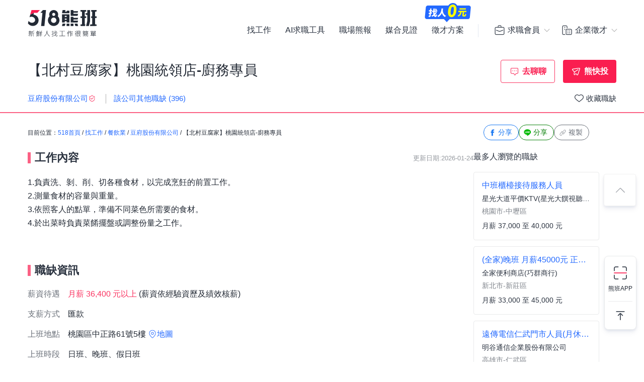

--- FILE ---
content_type: text/html; charset=UTF-8
request_url: https://www.518.com.tw/job-yYX2bE.html?rc=1
body_size: 23643
content:

<!DOCTYPE html PUBLIC "-//W3C//DTD XHTML 1.0 Transitional//EN" "http://www.w3.org/TR/xhtml1/DTD/xhtml1-transitional.dtd">
<html xmlns="http://www.w3.org/1999/xhtml" lang="zh-Hant-TW">
<head>
<title>【北村豆腐家】桃園統領店-廚務專員 - 豆府股份有限公司 - 桃園市｜518熊班</title>
<meta name="viewport" content="width=device-width, initial-scale=1, minimum-scale=1" />
<meta name="keywords" content="【北村豆腐家】桃園統領店-廚務專員,豆府股份有限公司,餐廚助手/中式廚師/西式廚師工作" />
<meta name="description" content="豆府股份有限公司誠摯招募【北村豆腐家】桃園統領店-廚務專員位於桃園市，工作內容:1.負責洗、剝、削、切各種食材，以完成烹飪的前置工作。 <br />2.測量食材的容量與重量。 <b...。更多餐廚助手/中式廚師/西式廚師工作職缺都在518熊班。" />
<meta name="robots" content="index,follow" />
<meta http-equiv="Content-Type" content="text/html; charset=UTF-8" />
<meta http-equiv="content-language" content="zh-tw" />
<meta http-equiv="expires" content="-1" />
<meta http-equiv="X-UA-Compatible" content="IE=edge,chrome=1" />
<meta http-equiv="last-modified" content="Fri, 09 Jan 2026 00:00:00 GMT" />
<meta property="og:site_name" content="518熊班" />
<meta property="fb:app_id" content="785331961603696" />
<meta property="og:type" content="article" />
<meta property="og:title" content="【北村豆腐家】桃園統領店-廚務專員 - 豆府股份有限公司 - 桃園市｜518熊班">
<meta property="og:description" content="豆府股份有限公司誠摯招募【北村豆腐家】桃園統領店-廚務專員位於桃園市，工作內容:1.負責洗、剝、削、切各種食材，以完成烹飪的前置工作。 <br />2.測量食材的容量與重量。 <b...。更多餐廚助手/中式廚師/西式廚師工作職缺都在518熊班。">
<meta property="og:image" content="https://statics.518.com.tw/img/index/public/og_image_bearwork_job.png" />
<meta name="format-detection" content="telephone=no" />
<meta name="job_id" content="yYX2bE">
<link rel="image_src" type="image/jpeg" href="https://statics.518.com.tw/img/index/public/og_image_bearwork_job.png" />
<link rel="canonical" href="https://www.518.com.tw/job-yYX2bE.html" />

                <script type="application/ld+json">[
                    {
                        "@context": "https://schema.org",
                        "@type": "JobPosting",
                        "@id": "https://www.518.com.tw/job-yYX2bE.html#jobposting",
                        "datePosted": "2026-01-24",
                        "description": "<h3>【工作內容】</h3>
1.負責洗、剝、削、切各種食材，以完成烹飪的前置工作。 <br />
2.測量食材的容量與重量。 <br />
3.依照客人的點單，準備不同菜色所需要的食材。 <br />
4.於出菜時負責菜餚擺盤或調整份量之工作。
<br><br>
<h3>【職缺資訊】</h3>
    薪資待遇：月薪 36,400 元以上 &nbsp;(薪資依經驗資歷及績效核薪)<br>
    支薪方式：匯款<br>
上班地點：桃園區中正路61號5樓<br>

上班時段：
            日班、晚班、假日班

    
    <br>
    排班制度：
        輪班，每週更新班表
    <br>

    休假制度：
        依公司規定
    <br>

    員工制服公司提供
    <br>
    其他說明：上衣、圍裙、帽子               
    <br>
職務類別：餐廚助手、中式廚師、西式廚師<br>


<br><br><br>

<h3>【職缺條件】</h3>
工作性質：全職 <br>
工作經驗：不拘<br>
需求人數：不拘<br>
可上班日：不限<br>
管理責任：不需負擔管理責任<br>
是否出差：不需出差/外派<br>
<br><br><br>

<h3>【技能條件】</h3>
教育程度：不拘<br>








其他條件：未填寫<br>
<br><br>

<h3>【公司制度】</h3>
 
法定項目：勞保、健保、員工陪產假、育嬰假、生理假、勞退提撥金、職災保險、<br>

<br><br>


<h3>【員工福利】</h3>
<h3>【福利說明】</h3><br>
法定項目<br />
勞保、健保、陪產假、產假、產檢假、特別休假、育嬰留停、勞退提撥金、職災保險<br />
<br />
【基本安心保障】<br />
◆勞保、健保、勞退提撥6%<br />
◆彈性月排休9-11天(含國定假日)、年度特休假、婚喪喜慶假<br />
◆結婚禮金、生育慰問金、喪葬慰問金<br />
<br />
【中級福利活動】<br />
◆三節禮劵/禮品(勞動節、端午節、中秋節)、生日禮劵<br />
◆全集團美食75折用餐優惠劵、試營運免費用餐活動<br />
◆員工慶生聚餐、年度春酒<br />
◆員工制服、涓出鐵馬情公益環島活動<br />
<br />
【高級獎勵津貼】<br />
◆伙食津貼2000元，另享有3000點員工供餐補助(門市正職人員)<br />
◆全勤獎金績效獎金(門市正職人員)、年終獎金<br />
◆支援獎金、介紹獎金、超時獎金(計時人員)<br />
<br />
【頂級額外福利】<br />
◆每年兩次的晉升和績效調薪(門市正職人員)<br />
◆結婚或生小孩加薪$1,000的安家專案<br />
◆員工子女就學補助金<br />
◆輔導考取相關證照及進修<br />
◆免費年度健康檢查<br />
<br />
【進階訓練課程】<br />
◆內/外場值班人員訓練課程<br />
◆接班人訓練課程<br />
◆ERP模組課程<br />
◆新人線上教學課程
<br><br>


<h3>【應徵與面試】</h3>
職務聯絡人：店主管<br>
聯絡 Email：
        請先登入後查看               
<br>

        備　　　註：0981820125<br><br><br>
更多工作資訊請參考：https://www.518.com.tw/job-yYX2bE.html",
                        "hiringOrganization": {
                            "@type": "Organization",
                            "name": "豆府股份有限公司",
                            "sameAs": "http://www.tofuglobal.com",
                            "logo": "https://photo.518.com.tw/photo/2/653/64589/aaxu7575.png"
                        },
                        "jobLocation": {
                            "@type": "Place",
                            "address": {
                                "@type": "PostalAddress",
                                "streetAddress": "中正路61號",
                                "addressLocality": "桃園市桃園區",
                                "addressRegion": "台灣",
                                "postalCode": "330",
                                "addressCountry": "TW"
                            }
                        },
                        "title": "【北村豆腐家】桃園統領店-廚務專員",
                        "validThrough": "2027-01-24",
                        "baseSalary": {
						"@type": "MonetaryAmount",
						"currency": "TWD",
						"value": {
							"@type": "QuantitativeValue",
							"minValue": 36400,
							"maxValue": 36400,
							"unitText": "MONTH"
						}
					},
                        "employmentType": ["FULL_TIME"],
                        "url": "https://www.518.com.tw/job-yYX2bE.html",
                        "experienceRequirements": "no requirements",
                        "industry": "餐飲業",
                        "salaryCurrency": "NTD",
                        "qualifications": "未填寫",
                        "skills": "不拘",
                        "specialCommitments": "不拘",
                        "identifier": {
                            "@type": "PropertyValue",
                            "name": "豆府股份有限公司",
                            "value": "28841757"
                        },
                        "mainEntityOfPage": {
                            "@type": "WebPage",
                            "@id": "https://www.518.com.tw/job-yYX2bE.html"
                        }
                    },
                    {
                        "@context": "https://schema.org",
                        "@type": "WebPage",
                        "name": "【北村豆腐家】桃園統領店-廚務專員",
                        "url": "https://www.518.com.tw/job-yYX2bE.html",
                        "relatedLink": "https://www.518.com.tw/company-GRg5Dy.html",
                        "significantLink": "https://www.518.com.tw/company-GRg5Dy.html#listAnchor",
                        "publisher": {
                            "@type": "Organization",
                            "name": "豆府股份有限公司"
                        }
                    },
                    {
                        "@context": "https://schema.org",
                        "@type": "ViewAction",
                        "target": {
                            "@type": "EntryPoint",
                            "urlTemplate": "https://job.518.com.tw/?target_page=14&job_id=2840583"
                        },
                        "object": {
                            "@id": "https://job.518.com.tw/?target_page=14&job_id=2840583"
                        }
                    },
                    {
                        "@context": "https://schema.org",
                        "@type": "BreadcrumbList",
                        "itemListElement": [
                            {
                                "@type": "ListItem",
                                "position": 1,
                                "name": "首頁",
                                "item": "https://www.518.com.tw"
                            },
                            {
                                "@type": "ListItem",
                                "position": 2,
                                "name": "找工作",
                                "item": "https://www.518.com.tw/job-index.html"
                            },
                            {
                                "@type": "ListItem",
                                "position": 3,
                                "name": "桃園市",
                                "item": "https://www.518.com.tw/job-index.html?aa=3001003"
                            },
                            {
                                "@type": "ListItem",
                                "position": 4,
                                "name": "餐飲業",
                                "item": "https://www.518.com.tw/job-index.html?ac=1008001001"
                            },
                            {
                                "@type": "ListItem",
                                "position": 5,
                                "name": "豆府股份有限公司",
                                "item": "https://www.518.com.tw/company-GRg5Dy.html"
                            },
                            {
                                "@type": "ListItem",
                                "position": 6,
                                "name": "【北村豆腐家】桃園統領店-廚務專員",
                                "item": "https://www.518.com.tw/job-yYX2bE.html"
                            }
                        ]
                    }
                    ,{
                    "@context":"https://schema.org",
                    "@type":"Event",
                    "eventAttendanceMode":"https://schema.org/OnlineEventAttendanceMode",
                    "eventStatus":"https://schema.org/EventScheduled",
                    "startDate":"2026-01-25",
                    "name":"中班櫃檯接待服務人員",
                    "organizer":{
                        "@type":"Organization",
                        "name":"518熊班",
                        "url":"https://www.518.com.tw"
                    },
                    "location":{
                        "@type":"VirtualLocation",
                        "url":"https://www.518.com.tw/job-GjOj1a.html"
                    },
                    "performer":{
                        "@type":"PerformingGroup",
                        "name":"星光大道平價KTV(星光大饌視聽歌唱有限公司)"
                    },
                    "description":"【櫃檯工作內容】\n\n●具服務熱忱、笑容可掬\n●電話接聽、電話訂位服務\n●櫃檯接待客戶、安排包廂\n●結算包廂消費\n●網路客服\n●工作區域環境清潔整理\n\n\n––––––––––––––––––––薪資待遇–––––––––––––––––––  \n\n◆◆◆中班櫃台接待人員 ◆◆◆  \n月薪：37,000 (內含浮動薪資)（固定或變動薪資因個人資歷或績效而異）\n \n休假：適用變形工時，月排休8日  \n工時：中班工作時間:\n16:00~01:00\n9小時/日(含休息用餐時間)  \n月薪內含浮動薪資-  \n\n【員工福利】\n◆ 獎金 / 禮品類\n績效獎金、生日禮卷、小費月結、留任獎金\n◆ 保險類\n勞保、健保、員工意外險\n◆ 休閒類\n部門聚餐、員工歡唱優惠\n◆新人留任獎金(部份職務不適用)\n月薪人員任職滿6個月，可領留任獎金\n（意者請洽詢，詳細申請規定依本公司內部管理辦法為準）\n\n網路人員非24小時在線，無法即時回覆訊息\n有意願應徵者可以直接打電話至現場03-4273366\n直接洽談約定面試時間即可",
                    "image":"https://photo.518.com.tw/photo/2/999//17149828541424286493.png",
                    "offers":{
                        "@type":"Offer",
                        "availability":"https://schema.org/InStock",
                        "price":"0",
                        "priceCurrency":"TWD",
                        "validFrom":"2026-01-25",
                        "url":"https://www.518.com.tw/job-GjOj1a.html"
                    }
                },{
                    "@context":"https://schema.org",
                    "@type":"Event",
                    "eventAttendanceMode":"https://schema.org/OnlineEventAttendanceMode",
                    "eventStatus":"https://schema.org/EventScheduled",
                    "startDate":"2026-01-16",
                    "name":"遠傳電信仁武門市人員(月休9-10天、底薪+銷售獎金)",
                    "organizer":{
                        "@type":"Organization",
                        "name":"518熊班",
                        "url":"https://www.518.com.tw"
                    },
                    "location":{
                        "@type":"VirtualLocation",
                        "url":"https://www.518.com.tw/job-Gjwd72.html"
                    },
                    "performer":{
                        "@type":"PerformingGroup",
                        "name":"明谷通信企業股份有限公司"
                    },
                    "description":"基本底薪：\n36000起至68000(不倒扣, 底薪36000+績效獎金無上限)\n\n休假:\n月休9~11天(勞基法)\n\n上班時間：需輪班\n11:30-21:00(門市營業時間)\n\n具有門市銷售者佳，有通信經驗薪資可議\n\n工作內容: \n1.賣場商品整理陳列 / 收電信資費 / 顧客服務\n2.有相關門市經驗者佳,或有熱忱願投身服務業.\n3.公司提供教育訓練課程,歡迎有學習熱忱者加入\n4.需配合門市輪班,月排休9-11天\n5.提供完整勞、健保及員工旅遊福利津貼\n6.門號申裝異動、手機銷售\n7.處理門市行政或帳務相關庶務\n\n福利項目:\n1. 勞保健保團保\n2. 四季獎金\n3. 生日禮金\n4. 績效獎金\n5. 教育訓練\n\n線上投遞履歷即可 請注意若連絡電話有換請記得備註 !",
                    "image":"https://photo.518.com.tw/photo/2/999//1669002550460047374.png",
                    "offers":{
                        "@type":"Offer",
                        "availability":"https://schema.org/InStock",
                        "price":"0",
                        "priceCurrency":"TWD",
                        "validFrom":"2026-01-16",
                        "url":"https://www.518.com.tw/job-Gjwd72.html"
                    }
                },{
                    "@context":"https://schema.org",
                    "@type":"Event",
                    "eventAttendanceMode":"https://schema.org/OnlineEventAttendanceMode",
                    "eventStatus":"https://schema.org/EventScheduled",
                    "startDate":"2026-01-23",
                    "name":"COMEBUY台北士東門市/早晚班工讀",
                    "organizer":{
                        "@type":"Organization",
                        "name":"518熊班",
                        "url":"https://www.518.com.tw"
                    },
                    "location":{
                        "@type":"VirtualLocation",
                        "url":"https://www.518.com.tw/job-ye9o8P.html"
                    },
                    "performer":{
                        "@type":"PerformingGroup",
                        "name":"COMEBUY_世界專業現泡茶專賣店(光明茶坊)"
                    },
                    "description":"工作內容:\n1.基本飲品調製與備料、環境清潔維護。\n2.飲品外送(備機車尤佳)，另有外送津貼。\n3.收銀櫃檯及找零，茶飲介紹和周邊商品販賣。\n4.俱服務熱誠、有責任心，交辦的事情放在心上。\n5.簡易的機械設備維護。\n***************\n希望加入我們的您，是，責任心要有，工作態度觀念要正確。\n一起工作就是好夥伴，我們也會把你當家人，\n希望您能交付完成主管的任務，工作充滿歡樂跟挑戰，快樂打工兼職，\n一起創造強悍的團隊。\n***************\n工作地點熱鬧、近捷運站，環境單純且歡樂氛圍， 歡迎熱血的打工族或兼職社會人士加入。",
                    "image":"https://photo.518.com.tw/photo/2/999//1491388328576698520.jpg",
                    "offers":{
                        "@type":"Offer",
                        "availability":"https://schema.org/InStock",
                        "price":"0",
                        "priceCurrency":"TWD",
                        "validFrom":"2026-01-23",
                        "url":"https://www.518.com.tw/job-ye9o8P.html"
                    }
                },{
                    "@context":"https://schema.org",
                    "@type":"Event",
                    "eventAttendanceMode":"https://schema.org/OnlineEventAttendanceMode",
                    "eventStatus":"https://schema.org/EventScheduled",
                    "startDate":"2026-01-23",
                    "name":"COMEBUY台北士東門市/早班工作人員",
                    "organizer":{
                        "@type":"Organization",
                        "name":"518熊班",
                        "url":"https://www.518.com.tw"
                    },
                    "location":{
                        "@type":"VirtualLocation",
                        "url":"https://www.518.com.tw/job-NP1k9E.html"
                    },
                    "performer":{
                        "@type":"PerformingGroup",
                        "name":"COMEBUY_世界專業現泡茶專賣店(光明茶坊)"
                    },
                    "description":"工作內容:\n1.基本飲品調製與備料、環境清潔維護。\n2.飲品外送(備機車尤佳)，另有外送津貼。\n3.收銀櫃檯及找零，茶飲介紹和周邊商品販賣。\n4.俱服務熱誠、有責任心，交辦的事情放在心上。\n5.簡易的機械設備維護。\n***************\n希望加入我們的您，是，責任心要有，工作態度觀念要正確。\n一起工作就是好夥伴，我們也會把你當家人，\n希望您能交付完成主管的任務，工作充滿歡樂跟挑戰，快樂打工兼職，\n一起創造強悍的團隊。\n***************\n工作地點熱鬧、近捷運站，環境單純且歡樂氛圍， 歡迎熱血的打工族或兼職社會人士加入。",
                    "image":"https://photo.518.com.tw/photo/2/999//1491388328576698520.jpg",
                    "offers":{
                        "@type":"Offer",
                        "availability":"https://schema.org/InStock",
                        "price":"0",
                        "priceCurrency":"TWD",
                        "validFrom":"2026-01-23",
                        "url":"https://www.518.com.tw/job-NP1k9E.html"
                    }
                },{
                    "@context":"https://schema.org",
                    "@type":"Event",
                    "eventAttendanceMode":"https://schema.org/OnlineEventAttendanceMode",
                    "eventStatus":"https://schema.org/EventScheduled",
                    "startDate":"2026-01-24",
                    "name":"517/蘆洲長榮餐廳/服務員(兼職)",
                    "organizer":{
                        "@type":"Organization",
                        "name":"518熊班",
                        "url":"https://www.518.com.tw"
                    },
                    "location":{
                        "@type":"VirtualLocation",
                        "url":"https://www.518.com.tw/job-Go4bZ5.html"
                    },
                    "performer":{
                        "@type":"PerformingGroup",
                        "name":"麥當勞授權發展商_和德昌股份有限公司"
                    },
                    "description":"製作美味餐點 \n親切服務顧客\n餐廳運作的最佳幫手",
                    "image":"https://photo.518.com.tw/photo/2/999//1678427537556432471.png",
                    "offers":{
                        "@type":"Offer",
                        "availability":"https://schema.org/InStock",
                        "price":"0",
                        "priceCurrency":"TWD",
                        "validFrom":"2026-01-24",
                        "url":"https://www.518.com.tw/job-Go4bZ5.html"
                    }
                },{
                    "@context":"https://schema.org",
                    "@type":"Event",
                    "eventAttendanceMode":"https://schema.org/OnlineEventAttendanceMode",
                    "eventStatus":"https://schema.org/EventScheduled",
                    "startDate":"2026-01-24",
                    "name":"(全家)晚班/月薪45000元/正職人員/新莊/樹林/板橋/便利商店/超商/非7-11/非統一/喜多工業城/新樹路",
                    "organizer":{
                        "@type":"Organization",
                        "name":"518熊班",
                        "url":"https://www.518.com.tw"
                    },
                    "location":{
                        "@type":"VirtualLocation",
                        "url":"https://www.518.com.tw/job-GW1gKV.html"
                    },
                    "performer":{
                        "@type":"PerformingGroup",
                        "name":"全家便利商店(巧群商行)"
                    },
                    "description":"薪資\n\n店鋪:\n新雅.花園.美華.甫華.新泉.英仕.萬興.武廟\n\n正職晚班:月薪45000元.上班時間:14:00-23:00.月休四天\n正職晚班:月薪42000元.上班時間:15:00-23:00.月休四天\n\n正職晚班:月薪40000元.上班時間:14:00-23:00.月休八天\n正職晚班:月薪38000元.上班時間:15:00-23:00.月休八天\n\n店鋪:\n四維.漢西.龍鳳.學輔.建國.盛寧.安華.明志.三福.新育\n\n正職晚班:月薪42000元.上班時間:14:00-23:00.月休四天\n正職晚班:月薪39000元.上班時間:15:00-23:00.月休四天\n\n正職晚班:月薪37000元.上班時間:14:00-23:00.月休八天\n正職晚班:月薪35000元.上班時間:15:00-23:00.月休八天\n\n薪資\n店鋪:\n新都.宏翠.自由.金富.裕民.通樹.三德.俊信.日新.中新.佳瑪.大雅\n\n正職晚班:月薪40000元.上班時間:14:00-23:00.月休四天\n正職晚班:月薪37000元.上班時間:15:00-23:00.月休四天\n\n正職晚班:月薪35000元.上班時間:14:00-23:00.月休八天\n正職晚班:月薪33000元.上班時間:15:00-23:00.月休八天\n\n升遷與加薪:\n有企圖有熱忱想往上晉升＞歡迎加入我們\n店長:45000-50000+社群紅利+團購紅利\n副店:40000-45000+社群紅利+團購紅利\n––––––––––––––––––––––––––––––––––––––––––––––––––\n企業文化\n夥伴是企業最大的資產\n夥伴是企業最大的責任\n\n領導:\n打造幫助大家達成目標的環境\n人會支持自己參與創造的環境\n\n管理:\n訂立有效率與有效果制度流程\n人會支持能幫助他成功的流程\n\n找尋\n願意付出真心\n互相幫忙的人(夥伴)\n\n找尋\n願意一起創造友善環境\n建立制度流程的領導者(店長)\n\n未來持續展店\n創造可以照顧更多員工與顧客的環境!!!\n真心願意互相幫助並且一起成長的你!!!\n歡迎加入我們這個大家庭!!!\n––––––––––––––––––––––––––––––––––––––––––––––––––\n\n全家便利商店加盟店\n店鋪分布於\n\n新北市板橋區\n新北市新莊區\n新北市樹林區\n\n板橋新雅店:新北市板橋區南雅東路8號\n板橋新花園:新北市板橋區中正路1巷10號\n板橋新都店:新北市板橋區漢生東路159號\n板橋漢西店:新北市板橋區漢生西路132號\n板橋自由店:新北市板橋區自由路34號\n板橋宏翠店:新北市板橋區四維路100號\n板橋新金富:新北市板橋區民生路三段85號\n板橋萬興店:新北市板橋區萬安街53巷27號\n板橋四維店:新北市板橋區四維路180號\n板橋美華店:新北市板橋區金華街10巷48弄78號\n板橋新甫華:新北市板橋區新生街22號\n板橋新泉店:新北市板橋區龍泉街126號\n板橋英仕店:新北市板橋區英士路54號\n\n新莊武廟店:新北市新莊區新莊路435號\n新莊龍鳳店:新北市新莊區中正路729號\n新莊學輔店:新北市新莊區建國一路2號\n新莊建國店:新北市新莊區建國一路49號\n新莊通樹店:新北市新莊區新樹路288號\n新莊盛寧店:新北市新莊區西盛街151號\n新莊安華店:新北市新莊區民安西路321號\n新莊裕民店:新北市新莊區裕民街97號\n新莊明志店:新北市新莊區明志路19號\n\n樹林三福店:新北市樹林區三福街45號\n樹林三德店:新北市樹林區中正路482號\n樹林俊信店:新北市樹林區俊英街118號\n樹林日新店:新北市樹林區日新街50號\n樹林中新店:新北市樹林區中山路一段108巷22號\n樹林新育店:新北市樹林區育英街53號\n樹林佳瑪店:新北市樹林區博愛街89號\n樹林大雅店:新北市樹林區大雅路393號\n\n––––––––––––––––––––––––––––––––––––––––––––––––––\n先投履歷\n投完請等候通知面試時間\n面試完畢後\n會以居住地就近安排上班地點",
                    "image":"https://photo.518.com.tw/photo/2/999//13739966411181993552.jpg",
                    "offers":{
                        "@type":"Offer",
                        "availability":"https://schema.org/InStock",
                        "price":"0",
                        "priceCurrency":"TWD",
                        "validFrom":"2026-01-24",
                        "url":"https://www.518.com.tw/job-GW1gKV.html"
                    }
                },{
                    "@context":"https://schema.org",
                    "@type":"Event",
                    "eventAttendanceMode":"https://schema.org/OnlineEventAttendanceMode",
                    "eventStatus":"https://schema.org/EventScheduled",
                    "startDate":"2026-01-24",
                    "name":"A16新竹東區豪宅秘書",
                    "organizer":{
                        "@type":"Organization",
                        "name":"518熊班",
                        "url":"https://www.518.com.tw"
                    },
                    "location":{
                        "@type":"VirtualLocation",
                        "url":"https://www.518.com.tw/job-yYPz5E.html"
                    },
                    "performer":{
                        "@type":"PerformingGroup",
                        "name":"皇家遊騎兵保全股份有限公司"
                    },
                    "description":"1.掛號、包裹登記，包裹登記通知領簽收\n2.訪客來訪時協助登記，換證與引導並招待\n3.社區行政業務作業及櫃檯服務\n4.住戶生活服務具有親和力及服務熱忱\n5.交辦事項處理\n6.基本文書作業能力,協助社區經理進行文書作業\n7.簡易零用金收支管理",
                    "image":"https://photo.518.com.tw/photo/2/999//1571213133461340897.jpg",
                    "offers":{
                        "@type":"Offer",
                        "availability":"https://schema.org/InStock",
                        "price":"0",
                        "priceCurrency":"TWD",
                        "validFrom":"2026-01-24",
                        "url":"https://www.518.com.tw/job-yYPz5E.html"
                    }
                },{
                    "@context":"https://schema.org",
                    "@type":"Event",
                    "eventAttendanceMode":"https://schema.org/OnlineEventAttendanceMode",
                    "eventStatus":"https://schema.org/EventScheduled",
                    "startDate":"2026-01-23",
                    "name":"蔬軾外場服務儲備副店長_安和店/月薪46000元,每周休2天(含部分獎金)",
                    "organizer":{
                        "@type":"Organization",
                        "name":"518熊班",
                        "url":"https://www.518.com.tw"
                    },
                    "location":{
                        "@type":"VirtualLocation",
                        "url":"https://www.518.com.tw/job-GWQbW3.html"
                    },
                    "performer":{
                        "@type":"PerformingGroup",
                        "name":"雪坊志業股份有限公司"
                    },
                    "description":"【店舖資訊】\n安和店：台北市大安區安和路二段171巷21號\n\n本店「蔬食」主題餐廳，提供優格、優格冰淇淋、優格蛋糕等點心，並以優格入菜。\n\n官網：www.snowfactory.com.tw\nfacebook：http://zh-tw.facebook.com/SnowFactoryTPE\n\n【門市經營理念】\n有快樂的夥伴，才會有快樂的客人。\n有快樂的客人，才會有永續的事業。\n\n【人才方針】\n1. 價值與誠信：\n(1)我們提供健康天然食物，追求讓客人享受極致美味的食物。雪坊夥伴向客人推薦自己喜愛與認同的商品，並且讓客人獲得有溫度服務，夥伴得到反饋，得到工作的價值感。\n(2)我們希望是以誠信的態度去服務客人，不需要為了銷售而不擇手段。\n我們希望用誠懇贏得客人的信任!\n\n2. 社團與合作：\n(1)我們工作環境強調團隊性，夥伴們在雪坊集團工作就如同在社團，夥伴們會互助合作。\n(2)我們不鼓勵英雄主義，制度與管理上支持團隊合作，鼓勵互相幫忙。\n\n3. 創新：\n(1)我們有許多創新的商品與服務模式，也鼓勵夥伴在工作上手後，提出改善建議。就像我們對食物的美味不惜成本，永不停止地追求進步。\n(2)在服務上我們也鼓勵夥伴一起共振，不斷改善服務流程。\n\n4. 安心職場文化:\n(1)主管與部屬間建立有效溝通管道，主管培訓中要求主動關心部屬的工作狀態。\n(2)門市最高主管定期親自回覆基層主管問題，以確保公司下上溝通順暢。避免有中層幹部未傳達基層聲音。\n\n5. 建立培育制度，內部晉升:\n(1)雪坊集團進入成長期，展店快速，對於表現優秀夥伴很多晉升空間。\n(2)我們主要以內部晉升，非外部空降主管，讓表現良好夥伴有發展空間。\n(3)建立培訓幹部教育訓練體制，即便沒有主管經驗，在接受培訓後，也可以具備管理領導能力。\n(4)課程:面試課程、溝通課程、領導力課程、應對客怨課程、面對壓力課程\n課程的理念是，夥伴的成長就是公司的成長!\n\n【人才發展理念】\n1.幹部由內部培養晉升。\n2.重視人才發展，幫助優秀夥伴成長，經常舉辦培訓，夥伴的成長就是公司的成長。\n3.每半年考核一次，每年有兩次加薪機會。\n\n【完整教育訓練與新人照顧制度】\n1.入職之初，上班都會有資深夥伴陪同上班，協助進入狀況。\n2.銷售教育訓練課程與實戰練習，只要有心，任何人都可以學會。\n\n【主要工作內容】\n1.餐廳服務流程。\n2.向顧客說明雪坊優格商品的性質、品質、價格、優惠活動。\n3.店內清潔與物品管理。\n\n【工作時間】\n每日工時9小時，每週排休2天。年度休假116天，月休9~10天。\n\n【基本薪資與福利】\n1. 待遇:試用期41875元，試用期過後本薪44103元，薪資包含部分加班費，另有職務津貼、獎金。每月設有業績目標，達標有望平均每月46103元以上薪資。\n2. 一日供兩餐。\n3. 每月發放優格與冰淇淋之福利提領券。\n4. 購買產品享員工折扣。\n5. 試用期1~2個月。\n工作時段說明：\n排班制",
                    "image":"https://photo.518.com.tw/photo/2/999//15977268621681151038.jpg",
                    "offers":{
                        "@type":"Offer",
                        "availability":"https://schema.org/InStock",
                        "price":"0",
                        "priceCurrency":"TWD",
                        "validFrom":"2026-01-23",
                        "url":"https://www.518.com.tw/job-GWQbW3.html"
                    }
                },{
                    "@context":"https://schema.org",
                    "@type":"Event",
                    "eventAttendanceMode":"https://schema.org/OnlineEventAttendanceMode",
                    "eventStatus":"https://schema.org/EventScheduled",
                    "startDate":"2025-12-10",
                    "name":"早班工作人員",
                    "organizer":{
                        "@type":"Organization",
                        "name":"518熊班",
                        "url":"https://www.518.com.tw"
                    },
                    "location":{
                        "@type":"VirtualLocation",
                        "url":"https://www.518.com.tw/job-NJXEQM.html"
                    },
                    "performer":{
                        "@type":"PerformingGroup",
                        "name":"泰食捌行號"
                    },
                    "description":"．負責為顧客帶位、安排座位、倒水。\n．將菜單遞給顧客、解決顧客提出之疑問，並給予餐點上的建議。\n．後續將顧客點餐訊息通知廚房做餐，或可進行簡易餐飲之料理，如：烤土司或調配飲料等。\n．於顧客用餐完畢後，負責收拾碗盤與清理環境。\n．並負責結帳、收銀等工作。\n\n．擔任廚師的助手，處理烹飪前與烹飪中之準備工作與其他餐廳相關事務。\n．負責洗、剝、削、切各種食材。\n．負責清理工作環境、設備和餐具。\n．準備不同餐點所需要的食材。\n．協助測量食材的容量與重量。\n．負責擺盤、打包外帶服務。\n. 協助附近簡單外送",
                    "image":"https://photo.518.com.tw/photo/2/999//1596959902382519564.jpg",
                    "offers":{
                        "@type":"Offer",
                        "availability":"https://schema.org/InStock",
                        "price":"0",
                        "priceCurrency":"TWD",
                        "validFrom":"2025-12-10",
                        "url":"https://www.518.com.tw/job-NJXEQM.html"
                    }
                }
                ]</script><link rel="shortcut icon" type="image/x-icon" href="/favicon.ico" />
<link rel="apple-touch-icon" href="/apple-touch-icon-120.png">
<link rel="apple-touch-icon" href="/apple-touch-icon-152.png">
<link rel="apple-touch-icon" href="/apple-touch-icon-167.png">
<link rel="apple-touch-icon" href="/apple-touch-icon-180.png">
<link href="https://statics.518.com.tw/min/?g=518-bear-header-css&v=20260109001" rel="stylesheet" type="text/css" />
<link href="https://statics.518.com.tw/min/?g=518-custom-modal-css&v=20260109001" rel="stylesheet" type="text/css" />
<link href="https://statics.518.com.tw/min/?g=518-password-css&v=20260109001" rel="stylesheet" type="text/css" />
<link href="https://statics.518.com.tw/min/?g=518-tippy-css&v=20260109001" rel="stylesheet" type="text/css" />
<link href="https://statics.518.com.tw/min/?g=518-scss_msg-css&v=20260109001" rel="stylesheet" type="text/css" />
<link href="https://statics.518.com.tw/min/?g=518-job_detail-seo-css&v=20260109001" rel="stylesheet" type="text/css" />
<script async src="https://securepubads.g.doubleclick.net/tag/js/gpt.js"></script>
<script type="text/javascript">
	window.googletag = window.googletag || { cmd: [] };
	googletag.cmd.push(function () {
		googletag.defineSlot('/20419605/s518_57', [[886, 90], ['fluid']], 'div-gpt-ad-P-518-20260108-421').addService(googletag.pubads());
googletag.pubads().enableSingleRequest();
googletag.pubads().setTargeting('insertion_code', ['P-518-20260108-421']);
googletag.pubads().setTargeting('platform_id', ['1']);
googletag.enableServices();
	});
</script><script>
dataLayer = [{'device':'device_1','criteo_view_item':'yYX2bE','dl_d_job_area':'桃園市','dl_d_industry_category':'餐飲業','dl_d_job_category':'廚師／助理','dl_d_management':'非管理職','dl_d_job_grade':'全職'}];
</script><!-- Google Tag Manager -->
<script>(function(w,d,s,l,i){w[l]=w[l]||[];w[l].push({'gtm.start':
new Date().getTime(),event:'gtm.js'});var f=d.getElementsByTagName(s)[0],
j=d.createElement(s),dl=l!='dataLayer'?'&l='+l:'';j.async=true;j.src=
'https://www.googletagmanager.com/gtm.js?id='+i+dl;f.parentNode.insertBefore(j,f);
})(window,document,'script','dataLayer','GTM-T3SGTFQ');</script>
<!-- End Google Tag Manager --><script type="text/javascript" src="https://statics.518.com.tw/min/?g=518-websocket-js&v=20260109001"></script>
<script>
    var hashId = 'qqgrb0p0scj9str3q78nihdvokdubaur' || '';
    var webSocketTool = null;
    if (hashId) {
        webSocketTool = new webSocketObject('qqgrb0p0scj9str3q78nihdvokdubaur', 'false');
    }
</script></head>
<!-- Google Tag Manager (noscript) -->
<noscript><iframe src="https://www.googletagmanager.com/ns.html?id=GTM-T3SGTFQ"
height="0" width="0" style="display:none;visibility:hidden"></iframe></noscript>
<!-- End Google Tag Manager (noscript) --><div id="wrapper">
<!-- 職缺預覽 -->
<div class="exception-header-wrap">
<!-- 518-bear-header-css -->
<header id="bear-header" class='bear-header bear-header--andy'>
<div class="container">
<div class="header__container">
<div class="logo">
<a class="logo__img logo__img--pc" href="https://www.518.com.tw" title="518熊班" >
<img class="logo__img__main" src="https://statics.518.com.tw/img/logo/logo_518_b_slogan.svg?v=20240307" alt="518熊班 新鮮人找工作很簡單">
</a>
</div>
<div class="mobile__button">
<!-- 漢堡 -->
<button class="menu-link-wrapper" id="menu-link-wrapper" aria-label="連結選單">
<div class="menu-link" id="menu-link">
<span class="lines"></span>
</div>
</button>
<button class="mobile__button__account" id="mobile__button__account" aria-label="會員選單">
<span>通知點</span>
</button>
</div>
<div class="item">
<!-- 左側項目 -->
<ul class="item__main is-active" id="header-menu">
<div class="container">
<button class="menu-link-wrapper">
<div class="menu-link">
<span class="lines"></span>
</div>
</button>
</div>
<li class="item__main__block">
<a class="item__main__a is-first" href="https://www.518.com.tw/job-index.html">找工作</a>
</li>
<li class="item__main__block">
<a class="item__main__a" href="https://www.518.com.tw/bearworks-aitools.html" target="_blank">AI求職工具</a>
</li>
<li class="item__main__block">
<a class="item__main__a" href="https://www.518.com.tw/articles" target="_blank">職場熊報</a>
</li>
<li class="item__main__block">
<a class="item__main__a" href="https://www.518.com.tw/guestBook-witness.html">媒合見證</a>
</li>
<li class="item__main__block">
<a id="menu-tooltip" href="https://www.518.com.tw/bearworks-vip_pay.html" class="comp_href">
<img src="https://statics.518.com.tw/img/bearworks/vip_pay/active/img_tooltip_sale_zero_M_2025.png?v=20250911" alt="找人0元" loading="lazy" width="121" height="40">
</a>
<a href="https://www.518.com.tw/bearworks-vip_pay.html" target="_blank">
<img class="comp_banner" src="https://statics.518.com.tw/img/bearworks/vip_pay/price-section/img_tooltip_sale_zero.png?v=20250911" alt="找人0元" loading="lazy" width="92" height="38">
</a>
<a class="item__main__a" href="https://www.518.com.tw/bearworks-vip_pay.html">徵才方案</a>
</li>
<li class="is-m">
<picture class="comp_img">
<source type="image/webp" srcset="https://statics.518.com.tw/img/bearworks/vip_pay/active/img_menu_ben.webp">
<source type="image/png" srcset="https://statics.518.com.tw/img/bearworks/vip_pay/active/img_menu_ben.png">
<img src="https://statics.518.com.tw/img/bearworks/vip_pay/active/img_menu_ben.png" alt="班遠眺" loading="lazy">
</picture>
</li>
</ul><!-- 右側會員 -->
<div class="item__member">
<div class="member job">
<div class="member__content">
<button class="member__btn"><span class="icon"></span><span class="member__btn__text">求職會員</span></button>
<div class="member__block">
<ul class="member__list">
<li>
<a href="https://www.518.com.tw/mobile-verify.html?type=2" class="member__link member__link--person">
<span class="icon"></span>
求職註冊
</a>
</li>
<li>
<a href="https://www.518.com.tw/member-login.html?backUrl=https%3A%2F%2Fwww.518.com.tw%2Fjob-yYX2bE.html%3Frc%3D1" class="member__link member__link--logIn">
<span class="icon"></span>
求職登入
</a>
</li>
<!-- 活動期間 -->
<li class="is-m">
<a href="https://www.518.com.tw/22259" class="member__link member__link--logIn" target="_blank">
<span class="icon"></span>
立即下載求職 App
</a>
</li>
</ul>
<!-- 常態 -->
<ul class="member__list member__list--border is-pc">
<li>
<a href="https://job.518.com.tw/?target_page=1&a_id=22259" class="member__link member__link--app"  >
<img src="https://statics.518.com.tw/img/app-icon/ic_bearworks_job.svg" alt="熊班求職 APP">
<div class="block">
<p class="block__title">立即下載APP</p>
<p class='block__txt'>職缺一把抓！</p>
</div>
</a>
</li>
</ul>
</div>
</div>
</div>
<div class="member comp">
<div class="member__content">
<button class="member__btn">
<span class="icon"></span><span class="member__btn__text">企業徵才</span>
</button>
<div class="member__block">
<ul class="member__list">
<li>
<a href="https://www.518.com.tw/regcomp-register_ID.html?backUrl=https%3A%2F%2Fwww.518.com.tw%2Fjob-yYX2bE.html%3Frc%3D1" class="member__link member__link--person">
<span class="icon"></span>
企業註冊
</a>
</li>
<li>
<a href="https://www.518.com.tw/member-vip_login.html?backUrl=https%3A%2F%2Fwww.518.com.tw%2Fjob-yYX2bE.html%3Frc%3D1" class="member__link member__link--logIn" target="_blank">
<span class="icon"></span>
企業登入
</a>
</li>
</ul>
<ul class="member__list member__list--border">
<li>
<a href="https://www.518.com.tw/bearworks-vip_pay.html" class="member__link member__link--store">
<span class="icon"></span>
企業方案
<span class="free_tag">免費</span>
</a>
</li>
<li class="is-m">
<a href="https://www.518.com.tw/22260" class="member__link member__link--store" target="_blank">
<span class="icon"></span>
立即下載企業 App
</a>
</li>
</ul>
<!-- 常態 -->
<ul class="member__list member__list--border is-pc">
<li>
<a href="https://talent.518.com.tw/?target_page=1&a_id=22260" class="member__link member__link--app" >
<img src="https://statics.518.com.tw/img/app-icon/ic_bearworks_hire.svg" alt="熊班企業 APP">
<div class="block">
<p class="block__title">立即下載APP</p>
<p class='block__txt'>徵才就是快</p>
</div>
</a>
</li>
</ul>
</div>
</div>
</div>
</div>
</div>
</div>
</div>
<!-- 會員 m -->
<div class="item__member__mobile" id="member__mobile">
<button class="member-menu-wrapper" id="member__mobile--close">
<div class="menu-link">
<span class="lines"></span>
</div>
</button>
<div class="member__mobile">
<div class="member__mobile__block">
<p class="title">求職會員</p>
<a href="https://www.518.com.tw/mobile-verify.html?type=2" class="link">
求職註冊
</a>
<a href="https://www.518.com.tw/member-login.html?backUrl=https%3A%2F%2Fwww.518.com.tw%2Fjob-yYX2bE.html%3Frc%3D1" class="link">
求職登入
</a>
<a href="https://job.518.com.tw/?target_page=1&a_id=22259" class="app__link"  >
<img src="https://statics.518.com.tw/img/app-icon/ic_bearworks_job.png" alt="518熊班APP" loading="lazy">
<div class="block">
<p class="block__title">立即下載APP</p>
<p class='block__txt'>最新職缺一把抓！</p>
</div>
</a>
</div>
<div class="member__mobile__block member__mobile__block--border">
<p class="title">企業徵才</p>
<a href="https://www.518.com.tw/regcomp-register_ID.html" class="link">
企業註冊
</a>
<a href="https://www.518.com.tw/member-vip_login.html?backUrl=https%3A%2F%2Fwww.518.com.tw%2Fjob-yYX2bE.html%3Frc%3D1" class="link" target="_blank">
企業登入
</a>
<a href="https://www.518.com.tw/bearworks-vip_pay.html" class="link">
企業方案
</a>

<a href="https://talent.518.com.tw/?target_page=1&a_id=22260" class="app__link"  >
<img src="https://statics.518.com.tw/img/app-icon/ic_bearworks_hire.png" alt="518熊班-企業版APP" loading="lazy">
<div class="block">
<p class="block__title">立即下載APP</p>
<p class='block__txt'>徵才就是快！</p>
</div>
</a>
</div>
</div>
</div></header>
<!-- AI自傳生成通知 -->
<div class="site-wide-notification-app is-not-show" id="site-wide-notification-app">
<div class="invite-resume-guide-icon">
<img src="https://statics.518.com.tw/img/icon/ic18/ic_robot_blue700.svg" width="24" height="24" alt="ai自傳符號">
</div>
<div class="site-wide-notification-content">
<div class="site-wide-notification-content-title">
<p >AI 幫你寫好自傳啦！</p>
</div>
<p class="site-wide-notification-content-text">希望這份內容能幫助你求職更順利，成為老闆的首選。</p>
<a href="javascript:;" id="notification-content-link" class="site-wide-notification-content-link">查看生成結果</a>
</div>
<a id="site-wide-notification-app-close" class="site-wide-notification-app-close" href="javascript:;">
<img src="https://statics.518.com.tw/img/icon/ic24/ic_cancel_darkblue700.svg" alt="取消"  width="18" height="18">
</a>
</div>
<!-- pop 導app 下載頁 企:帳戶中心 求:帳戶中心 -->
<div class="pop_app" id="pop_app" style="display:none">
<!-- 求職 -->
<div class="pop_app_box animated bounceInUp">
<figure>
<img class="star" src="https://statics.518.com.tw/img/app-icon/ad/ic_bling.svg" alt="焦點">
<img class="app_icon" src="https://statics.518.com.tw/img/app-icon/ic_bearworks_job.svg" alt="518熊班 找工作App">
</figure>
<h3 class="pop_title">518熊班App</h3>
<p>會員專屬功能使用更便利！</p>
<a href="https://www.518.com.tw/19650" class="btn_pop yes">立即使用</a>
<a id="btn_pop" href="https://www.518.com.tw/index-center.html" class="btn_pop no">繼續使用網頁版</a>
</div>
</div>

<script>
// 模板注入變數
window.headerTplVars = {};
window.headerTplVars.headerStatus = 0;
</script>
<script type="text/javascript" src="https://statics.518.com.tw/dist/js/public/bear_header.js?v=20260109001"></script></div>
<div class="outer_container">
<div class="head pc">
<div class="container">
<div id="stickyFeatures" class="headBox">
<!--  -->

<!-- 職缺詳細頁 headContent -->
<div class="headContent">
    <div class="upper">
        <h1 class="job-title">
            【北村豆腐家】桃園統領店-廚務專員
        </h1>
        <div class="BtnLine">
                <!--沒有登入-->
                <a href="https://www.518.com.tw/member-login.html?backUrl=https://www.518.com.tw/job-yYX2bE.html?rc=1" title="去聊聊" class="messageBtn gtm_message">
                    <i></i>去聊聊
                </a>
                <a href="https://www.518.com.tw/member-login.html?backUrl=https://www.518.com.tw/job-yYX2bE.html?rc=1" data-job-id="yYX2bE" id="top_recruited_btn" class="recruited" title="主動應徵">熊快投</a>
            <!-- 職缺預覽頁 -->            
            
            <input type="hidden" id="auto_recruited" value="0">
        </div>
    </div>
    <div class="company-info">
        <div class="company-info-container">
            <h2>
                <a href="https://www.518.com.tw/company-GRg5Dy.html" title="豆府股份有限公司"><span>豆府股份有限公司</span></a>                                    
            </h2>
            <span id="quickReply-box">
                <i class="company-approve" data-title="518熊班已審核此企業為真實公司">認證</i>
            </span>
            <!-- 新版 tags 包含防疫企業 -->
            <p class="tagList">
                
                
            </p>
            <span class="h3inner">
                <a href="https://www.518.com.tw/company-GRg5Dy.html#listAnchor" title="該公司其他職缺">該公司其他職缺 <span>(396)</span></a>
            </span>
        </div>
        <p class="keep">
                <a href="https://www.518.com.tw/member-login.html?backUrl=https://www.518.com.tw/job-yYX2bE.html?rc=1?collectJob=1" class="praise" title="收藏職缺">收藏職缺</a>
        </p>
    </div>
</div></div>
</div>
</div>
<div class="container">
<div class="jobnewDetail" id="jobnewDetail">
<div id="ContentBox">
<div id="content">
<div class="path_location">
目前位置：<a href="https://www.518.com.tw">518首頁</a><span> / </span><a href="https://www.518.com.tw/job-index.html">找工作</a><span> / </span>
<a href="https://www.518.com.tw/job-index.html?ac=1008001001" title="" ></a>
<a href="https://www.518.com.tw/job-index.html?ac=1008001001" title="餐飲業" >餐飲業</a><span> / </span><a href="https://www.518.com.tw/company-GRg5Dy.html">豆府股份有限公司</a><span> / </span>【北村豆腐家】桃園統領店-廚務專員</div>
<!-- 工作內容 -->

<!-- 工作內容 -->
<div class="job-detail-box">
    <h2 class="jobInfoTitle">
        工作內容<span><time>更新日期:2026-01-24</time></span>
    </h2>
    <div class="JobDescription">
        <p>
            1.負責洗、剝、削、切各種食材，以完成烹飪的前置工作。 <br />
2.測量食材的容量與重量。 <br />
3.依照客人的點單，準備不同菜色所需要的食材。 <br />
4.於出菜時負責菜餚擺盤或調整份量之工作。
        </p>
    </div>
    <!-- 工作內容次要項目 -->
    <div class="jobItem">
        <h2>職缺資訊</h2>
        <div class="wrapper jobItemInfo">
                <div class="jobItemName">薪資待遇</div>
                <div class="jobItem-salary"><span>月薪 36,400 元以上</span>&nbsp;(薪資依經驗資歷及績效核薪)</div>
                <div class="jobItemName">支薪方式</div>
                <div>匯款</div>
            <div class="jobItemName">上班地點</div>
            <div>桃園區中正路61號5樓
                <span class="placeInfo"><a href="#TB_inline?width=600&amp;height=600&amp;modal=true&amp;inlineId=pop_mapbox&amp;move=true" class="mapIcon thickbox" target="_blank" title="地圖" onclick="openMap(1, '24.9910614,121.3123730,%E6%A1%83%E5%9C%92%E5%8D%80%E4%B8%AD%E6%AD%A3%E8%B7%AF61%E8%99%9F5%E6%A8%93');return false;">地圖</a></span>
            </div>
            
                <div class="jobLocationMapMobile">
                    <iframe
                        height="100"
                        style="border:0"
                        title="地圖"
                        loading="lazy"
                        allowfullscreen
                        referrerpolicy="no-referrer-when-downgrade"
                        src="https://www.google.com/maps/embed/v1/place?key=AIzaSyDg_rT32ycILpVS0DsxhtS5CtdQ3xK1qlY&q=桃園區中正路61號5樓">
                    </iframe>
                </div>
            <div class="jobItemName">上班時段</div>
            <div>
                        日班、晚班、假日班

                
            </div>
                <div class="jobItemName">排班制度</div>
                <div>
                    輪班，每週更新班表
                </div>

                <div class="jobItemName">休假制度</div>
                <div>
                    依公司規定
                </div>

                <div class="jobItemName">員工制服</div>
                <div>
                    公司提供
                <br>
                其他說明：上衣、圍裙、帽子               
                </div>

            <div class="jobItemName">職務類別</div>
            <div>
                <a href="https://www.518.com.tw/job-index.html?ab=2040001007" target="_blank">餐廚助手</a>                
                <a href="https://www.518.com.tw/job-index.html?ab=2040001002" target="_blank">、中式廚師</a>                
                <a href="https://www.518.com.tw/job-index.html?ab=2040001003" target="_blank">、西式廚師</a>                
                
            </div>
        </div>

        <!-- 海外職缺警示 -->
    </div>
</div><!-- 職缺條件 -->
<!-- 職缺條件 -->
<div class="job-detail-box">
    <h2>職缺條件</h2>
    <div class="jobItem">
        <div class="wrapper">
            <div class="jobItemName">工作性質</div>
            <div> 全職 </div>
            <div class="jobItemName">工作經驗</div>
            <div>不拘</div>
            <div class="jobItemName">需求人數</div>
            <div>
                不拘
                
                             
                
            </div>
                <div class="jobItemName">可上班日</div>
                <div>不限</div>
            <div class="jobItemName">管理責任</div>
            <div>
                
                不需負擔管理責任
            </div>
            <div class="jobItemName">是否出差</div>
            <div>
                不需出差/外派                
                                
                             
                             
                
            </div>
        </div>
    </div>
</div>
<div class="job-detail-box">
    <h2>技能條件</h2>
    <div class="jobItem">
        <div class="wrapper">
                <div class="jobItemName">教育程度</div>
                <div>不拘</div>
            
                <div class="jobItemName">其他條件</div>
                <div>未填寫</div>
        </div>
    </div>
</div>
<!-- 技能交換 -->
<div class="job-detail-box skill-box">
    <div class="skill-section">
        <div class="skill-section-header">
            <div class="skill-title">
                <img src="https://statics.518.com.tw/img/index/comp/img_feature_new_pink_right.svg" alt="">
                <p>全新功能「技能交換」</p>
            </div>
            <p class="sub-title">用你會的，換你想學的技能</p>
        </div>
        <!-- 技能卡片輪播 -->
        <div class="skill-section-container">
            <div class="swiper skillSwiper">
                <div class="swiper-wrapper">
                    <a href="javascript:;" class="swiper-slide GTM_view_change_detail">
                        <div class="skill-cards GTM_show_skillmate" data-return-data="eyJwb3N0X2lkIjoyNTQ5LCJvd25fc2tpbGxzIjpbIjEwMDQwMDUiLCIxMDA0MDAzIiwiMTAwNTAwNyIsIjEwMDQwMDEiLCIxMDEyMDA0IiwiMTAwNDAwNCIsIjEwMDQwMDkiLCIxMDA2MDMwIiwiMTAzNTAxOCJdfQ==" data-skill-href="https://job.518.com.tw/?target_page=19&amp;post_id=0GONe0">
                            <div class="skill-cards-items">
                                <div class="skill-user">
                                    <div class="avatar" data-nosnippet>
                                        <img src="https://photo.518.com.tw/user_upload_private/639/6053580/17668924561595795402_100x100.jpeg" alt="">
                                    </div>
                                    <p class="name">AI吉</p>
                                    <p>擅長 <span class="red-text">13</span> 個技能</p>
                                </div>
                                <div class="skill-content-wrapper">
                                    <div class="skill-info">
                                        <div class="skill-tag">ChatGPT</div>
                                        <div class="skill-tag">PowerPoint</div>
                                        <div class="skill-tag">影像剪輯與後製</div>
                                        <div class="skill-tag">Word</div>
                                        <div class="skill-tag">塔羅牌</div>
                                        <div class="skill-tag">Notion</div>
                                        <div class="skill-tag">辦公軟體應用</div>
                                        <div class="skill-tag">房地產經營</div>
                                        <div class="skill-tag">AI應用技巧</div>
                                        <div class="skill-tag-more" style="display: none;">更多</div>
                                    </div>
                                </div>
                                <div class="skill-detail">
                                    <p class="detail">有意在高雄成立以AI內容共學為主題的讀書會，本人提供影片剪輯後製.AI瀏覽器有ChatGPT. Gemini. Perplexity.ai實操.Notbooklm.全功能實操.提示詞的運用及實操及房地產經營術和塔羅牌占卜 剪輯及後製使用剪映，對初學容易入門，AI 影片生成使用工具太多，可以聊聊想知道那些，再做說明，也有意在高雄成立以AI內容共學為主題的讀書會，互相學習增加AI專業力。 想學習的是能說出一口流利美語及社群經營和流利的主持，還在學做餐點，拍照是想克服如何拍好人像。歡迎找我聊聊</p>
                                </div>
                            </div>
                        </div>
                    </a>
                    <a href="javascript:;" class="swiper-slide GTM_view_change_detail">
                        <div class="skill-cards GTM_show_skillmate" data-return-data="eyJwb3N0X2lkIjoyNjc2LCJvd25fc2tpbGxzIjpbIjEwMDIwMDUiLCIxMDAyMDA4IiwiMTAwODAxMCIsIjEwMDkwNjMiLCIxMDE0MDI0IiwiMTAyNjAyNiJdfQ==" data-skill-href="https://job.518.com.tw/?target_page=19&amp;post_id=kQ8Da0">
                            <div class="skill-cards-items">
                                <div class="skill-user">
                                    <div class="avatar" data-nosnippet>
                                        <img src="https://photo.518.com.tw/user_upload_private/205/5978221/1769102763477106560_100x100.jpg" alt="">
                                    </div>
                                    <p class="name">Juin</p>
                                    <p>擅長 <span class="red-text">6</span> 個技能</p>
                                </div>
                                <div class="skill-content-wrapper">
                                    <div class="skill-info">
                                        <div class="skill-tag">中文</div>
                                        <div class="skill-tag">臺語</div>
                                        <div class="skill-tag">游泳</div>
                                        <div class="skill-tag">音樂欣賞</div>
                                        <div class="skill-tag">傾聽技巧</div>
                                        <div class="skill-tag">注音打字</div>
                                        <div class="skill-tag-more" style="display: none;">更多</div>
                                    </div>
                                </div>
                                <div class="skill-detail">
                                    <p class="detail">會的技能太少了～ 想多學一些技能～ 也希望能找到可以一起一直交流的朋友～</p>
                                </div>
                            </div>
                        </div>
                    </a>
                    <a href="javascript:;" class="swiper-slide GTM_view_change_detail">
                        <div class="skill-cards GTM_show_skillmate" data-return-data="eyJwb3N0X2lkIjoiMjY3NyIsIm93bl9za2lsbHMiOlsiMTAwMzAwOCIsIjEwMDUwMDciLCIxMDA2MDI3IiwiMTAwNjA1OSIsIjEwMDkwNjMiLCIxMDExMDI0IiwiMTAxMTAyNyIsIjEwMTEwMjAiLCIxMDIyMDUwIl19" data-skill-href="https://job.518.com.tw/?target_page=19&amp;post_id=nmrgpz">
                            <div class="skill-cards-items">
                                <div class="skill-user">
                                    <div class="avatar" data-nosnippet>
                                        <img src="https://photo.518.com.tw/user_upload_private/568/6007555/17691049151411175520_100x100.jpeg" alt="">
                                    </div>
                                    <p class="name">meiling</p>
                                    <p>擅長 <span class="red-text">16</span> 個技能</p>
                                </div>
                                <div class="skill-content-wrapper">
                                    <div class="skill-info">
                                        <div class="skill-tag">網站開發</div>
                                        <div class="skill-tag">影像剪輯與後製</div>
                                        <div class="skill-tag">銷售</div>
                                        <div class="skill-tag">電商平台運營</div>
                                        <div class="skill-tag">音樂欣賞</div>
                                        <div class="skill-tag">飾品製作</div>
                                        <div class="skill-tag">串珠與飾品製作</div>
                                        <div class="skill-tag">傳統手工藝</div>
                                        <div class="skill-tag">接案</div>
                                        <div class="skill-tag-more" style="display: none;">更多</div>
                                    </div>
                                </div>
                                <div class="skill-detail">
                                    <p class="detail">擅長網站開發與影像剪輯，也有銷售經驗，期待能找到願意交換技能的夥伴。我想學習運動指導與陪練，提升體能與動作的正確性；同時對穿搭與化妝技巧也很感興趣，希望能更懂得自我風格塑造。若你在這些領域有所專長，願意互相分享，歡迎一起交流，一起成長。</p>
                                </div>
                            </div>
                        </div>
                    </a>
                    <a href="javascript:;" class="swiper-slide GTM_view_change_detail">
                        <div class="skill-cards GTM_show_skillmate" data-return-data="eyJwb3N0X2lkIjoyNjMxLCJvd25fc2tpbGxzIjpbIjEwMDIwMDUiLCIxMDA1MDAxIiwiMTAwNTAwMiIsIjEwMDUwMDMiLCIxMDA1MDA0IiwiMTAwNTAwNSIsIjEwMDUwMzEiLCIxMDA5MDc1Il19" data-skill-href="https://job.518.com.tw/?target_page=19&amp;post_id=kN2QWk">
                            <div class="skill-cards-items">
                                <div class="skill-user">
                                    <div class="avatar" data-nosnippet>
                                        <img src="https://photo.518.com.tw/user_upload_private/250/5196049/1768292080152743358_100x100.jpg" alt="">
                                    </div>
                                    <p class="name">Um</p>
                                    <p>擅長 <span class="red-text">8</span> 個技能</p>
                                </div>
                                <div class="skill-content-wrapper">
                                    <div class="skill-info">
                                        <div class="skill-tag">中文</div>
                                        <div class="skill-tag">手繪</div>
                                        <div class="skill-tag">電腦繪圖</div>
                                        <div class="skill-tag">平面設計</div>
                                        <div class="skill-tag">Illustrator</div>
                                        <div class="skill-tag">Photoshop</div>
                                        <div class="skill-tag">工業設計</div>
                                        <div class="skill-tag">蠟燭製作</div>
                                        <div class="skill-tag-more" style="display: none;">更多</div>
                                    </div>
                                </div>
                                <div class="skill-detail">
                                    <p class="detail">有印前製成乙級證照 喜歡用筆畫出心裡的繽紛世界，也能在電腦前創造炫酷圖案。想和你交換學習英文，增強溝通力，再一起探索UI/UX設計的有趣細節，還想搞懂那些讓人頭痛的理財小技巧！歡迎有熱情又愛分享的你，一起交換技能，互相成長，讓生活更精彩有趣！</p>
                                </div>
                            </div>
                        </div>
                    </a>
                    <a href="javascript:;" class="swiper-slide GTM_view_change_detail">
                        <div class="skill-cards GTM_show_skillmate" data-return-data="eyJwb3N0X2lkIjoiMjY3NCIsIm93bl9za2lsbHMiOlsiMTAxMjAwNCIsIjEwMTMwMDUiLCIxMDEwMDAyIiwiMTAwNzAxMyJdfQ==" data-skill-href="https://job.518.com.tw/?target_page=19&amp;post_id=np7gok">
                            <div class="skill-cards-items">
                                <div class="skill-user">
                                    <div class="avatar" data-nosnippet>
                                        <img src="https://photo.518.com.tw/user_upload_private/338/6061271/1769097605942990454_100x100.jpeg" alt="">
                                    </div>
                                    <p class="name">小芳：）</p>
                                    <p>擅長 <span class="red-text">6</span> 個技能</p>
                                </div>
                                <div class="skill-content-wrapper">
                                    <div class="skill-info">
                                        <div class="skill-tag">塔羅牌</div>
                                        <div class="skill-tag">虛擬貨幣</div>
                                        <div class="skill-tag">烏克麗麗</div>
                                        <div class="skill-tag">手機遊戲</div>
                                        <div class="skill-tag-more" style="display: none;">更多</div>
                                    </div>
                                </div>
                                <div class="skill-detail">
                                    <p class="detail">塔羅牌也有在幫人算的哈哈 我最近有買一株繡球花 可以教教我開導我一下 我也可以跟你分享我會的技能哈哈</p>
                                </div>
                            </div>
                        </div>
                    </a>
                    <a href="javascript:;" class="swiper-slide GTM_view_change_detail">
                        <div class="skill-cards GTM_show_skillmate" data-return-data="eyJwb3N0X2lkIjoyNTI3LCJvd25fc2tpbGxzIjpbIjEwMDIwMDIiLCIxMDE0MDMyIiwiMTAxNDAzMCIsIjEwMTQwMDYiXX0=" data-skill-href="https://job.518.com.tw/?target_page=19&amp;post_id=zdYQw0">
                            <div class="skill-cards-items">
                                <div class="skill-user">
                                    <div class="avatar" data-nosnippet>
                                        <img src="https://photo.518.com.tw/user_upload_private/183/5705472/1766171391520546102_100x100.jpeg" alt="">
                                    </div>
                                    <p class="name">cyu</p>
                                    <p>擅長 <span class="red-text">4</span> 個技能</p>
                                </div>
                                <div class="skill-content-wrapper">
                                    <div class="skill-info">
                                        <div class="skill-tag">日文</div>
                                        <div class="skill-tag">兩性關係互動</div>
                                        <div class="skill-tag">情感與關係建立</div>
                                        <div class="skill-tag">表達技巧</div>
                                        <div class="skill-tag-more" style="display: none;">更多</div>
                                    </div>
                                </div>
                                <div class="skill-detail">
                                    <p class="detail">您有想瞭解的 日語會話嗎？ 您在兩性互動過程中感到迷惘嗎？ 如果您也有以上疑問... 或是有其他類似的疑問...  🍸聊聊之前請先閱讀交換說明🍸  ⭐日文檢定三級合格，曾使用日語工作 ，擅長基礎日語、 觀光日語會話。  ⭐一定有把握能對你有效果的才會拿出來交流   ⭐⭐希望你也是真的有興趣再找我⭐⭐   如果你對日文有興趣，或許我可以協助你踏入日文的領域，我並非日文系本科，但曾經去日本學習日文，同時通過日文三級檢定，之前曾經用日文工作（ 客戶全是日本人），因此基礎日語、觀光日語會話我十分擅長，我之前做過日語家教，有需要的話都可與我聯繫，看看是否符合你的需求。</p>
                                </div>
                            </div>
                        </div>
                    </a>
                    <div class="swiper-slide">
                        <div class="skill-cards">
                            <div class="skill-cards-items last-card-item">
                                <div class="skill-content">
                                    <p>還想看看其他的嗎？</p>
                                    <p>前往APP還有更多技能等你探索～</p>
                                </div>
                                <a href="javascript:;" class="to-skill-app GTM_click_skillmate_more">馬上前往</a>
                            </div>
                        </div>
                    </div>
                </div>
                <div class="swiper-pagination swiper-pagination--skillSwiper"></div>
            </div>
            <div class="swiper-button-prev swiper-button-prev--skillSwiper"></div>
            <div class="swiper-button-next swiper-button-next--skillSwiper"></div>
        </div>
    </div>
</div>
<!-- 公司制度 -->

<!-- 公司特色及法定項目 -->
    <div class="job-detail-box">
        <h2 class="comp-corporation">公司制度</h2>

        <div class="list-box companyBenefits">
                <strong>法定項目</strong>
                <div class="characteristics">
                    <a  href="https://www.518.com.tw/job-index.html?law=1" target="_blank">勞保</a> <a  href="https://www.518.com.tw/job-index.html?law=2" target="_blank">健保</a> <a  href="https://www.518.com.tw/job-index.html?law=5" target="_blank">員工陪產假</a> <a  href="https://www.518.com.tw/job-index.html?law=6" target="_blank">育嬰假</a> <a  href="https://www.518.com.tw/job-index.html?law=7" target="_blank">生理假</a> <a  href="https://www.518.com.tw/job-index.html?law=10" target="_blank">勞退提撥金</a> <a  href="https://www.518.com.tw/job-index.html?law=11" target="_blank">職災保險</a> 
                </div>
            </div>
        
    </div>
<!-- 員工福利 -->

<!-- 員工福利 -->
<div class="job-detail-box">
    <h2 class="comp-welfare">員工福利</h2>
    <div class="company_welfare">
        <div class="list-wrap">
            <h4>福利說明</h4>
            <div class="text-box">
                <p>法定項目<br />
勞保、健保、陪產假、產假、產檢假、特別休假、育嬰留停、勞退提撥金、職災保險<br />
<br />
【基本安心保障】<br />
◆勞保、健保、勞退提撥6%<br />
◆彈性月排休9-11天(含國定假日)、年度特休假、婚喪喜慶假<br />
◆結婚禮金、生育慰問金、喪葬慰問金<br />
<br />
【中級福利活動】<br />
◆三節禮劵/禮品(勞動節、端午節、中秋節)、生日禮劵<br />
◆全集團美食75折用餐優惠劵、試營運免費用餐活動<br />
◆員工慶生聚餐、年度春酒<br />
◆員工制服、涓出鐵馬情公益環島活動<br />
<br />
【高級獎勵津貼】<br />
◆伙食津貼2000元，另享有3000點員工供餐補助(門市正職人員)<br />
◆全勤獎金績效獎金(門市正職人員)、年終獎金<br />
◆支援獎金、介紹獎金、超時獎金(計時人員)<br />
<br />
【頂級額外福利】<br />
◆每年兩次的晉升和績效調薪(門市正職人員)<br />
◆結婚或生小孩加薪$1,000的安家專案<br />
◆員工子女就學補助金<br />
◆輔導考取相關證照及進修<br />
◆免費年度健康檢查<br />
<br />
【進階訓練課程】<br />
◆內/外場值班人員訓練課程<br />
◆接班人訓練課程<br />
◆ERP模組課程<br />
◆新人線上教學課程</p>
            </div>
        </div>
	</div>
</div>
<!-- 一鑑詢問雇主 -->


<!-- 一鑑詢問雇主 -->
<!-- 未登入 -->
<div class="job-detail-box messageContent" >
	<div id="messageAnchor" title="一鑑詢問雇主錨點位置"></div>
	<h2 class="title comp-ask-boss"><img src="https://statics.518.com.tw/img/illustration-bear/other/img_ben_hello_phone.gif" alt="我想問老闆更多..." loading="lazy">我想問老闆更多...</h2>
	<div class="messageBtnGroup">
		<a href="https://www.518.com.tw/member-login.html?backUrl=https://www.518.com.tw/job-yYX2bE.html?rc=1" data-back-url="https://www.518.com.tw/job-yYX2bE.html#messageAnchor" data-message-template="請問能夠月休幾天？以及是否能休假日呢？" data-js-id="yYX2bE" class="btn gtm_click_quick_ask_message">問休假時間</a>
		<a href="https://www.518.com.tw/member-login.html?backUrl=https://www.518.com.tw/job-yYX2bE.html?rc=1" data-back-url="https://www.518.com.tw/job-yYX2bE.html#messageAnchor" data-message-template="請問這個工作有什麼經驗要求嗎？" data-js-id="yYX2bE" class="btn gtm_click_quick_ask_message">問經驗要求</a>
		<a href="https://www.518.com.tw/member-login.html?backUrl=https://www.518.com.tw/job-yYX2bE.html?rc=1" data-back-url="https://www.518.com.tw/job-yYX2bE.html#messageAnchor" data-message-template="請問什麼時候方便面試？" data-js-id="yYX2bE" class="btn gtm_click_quick_ask_message">問面試時間</a>
		<a href="https://www.518.com.tw/member-login.html?backUrl=https://www.518.com.tw/job-yYX2bE.html?rc=1" data-back-url="https://www.518.com.tw/job-yYX2bE.html#messageAnchor" data-message-template="請問工作還有在招人嗎？我有興趣！" data-js-id="yYX2bE" class="btn gtm_click_quick_ask_message">問是否招人</a>
		<a href="https://www.518.com.tw/member-login.html?backUrl=https://www.518.com.tw/job-yYX2bE.html?rc=1" data-back-url="https://www.518.com.tw/job-yYX2bE.html#messageAnchor" data-message-template="請問幾點上下班呢？" data-js-id="yYX2bE" class="btn gtm_click_quick_ask_message">問幾點上班</a>
		<a href="https://www.518.com.tw/member-login.html?backUrl=https://www.518.com.tw/job-yYX2bE.html?rc=1" data-back-url="https://www.518.com.tw/job-yYX2bE.html#messageAnchor" data-message-template="" data-js-id="yYX2bE" class="btn gtm_click_quick_ask_message">自由提問...</a>
	</div>
</div>	
<!-- 應徵區塊 -->

<!-- 應徵與面試 -->
<div class="job-detail-box">
    <!-- 開啟中職缺或是預覽職缺 ($this->Tmpl['job_status'] == '1' || $this->Tmpl['preview_job_status'] == '1')-->
        <h2>應徵與面試</h2>
        <div class="contact_info jobItem">
            <div class="wrapper">
                <div class="jobItemName">職務聯絡人</div>
                <div>店主管</div>
                <div class="jobItemName">聯絡 Email</div>
                <div>
                        請先<a href="https://www.518.com.tw/member-login.html?backUrl=https://www.518.com.tw/job-yYX2bE.html?rc=1">登入</a>後查看               
                    
                </div>
                
                        <div class="jobItemName">備　　　註</div>
                        <div>0981820125</div>
            </div>
        </div>
        <div class="prompt">※518熊班提醒您</br>
            ．別忘了告知雇主，您是在518熊班看到這則職務。</br>
            ．面試時，請勿交付提款卡及密碼、存摺、信用卡或個人證件。<a href="https://www.518.com.tw/article/45" target="_blank" title="求職防騙技巧">求職防騙技巧</a></br>
        </div>

    <div class="BtnLine PC" id="btnLINE">
        <a href="https://www.518.com.tw/member-login.html?backUrl=https://www.518.com.tw/job-yYX2bE.html?rc=1" data-job-id="yYX2bE" id="top_recruited_btn" class="recruited" title="主動應徵">熊快投</a>
    </div>
    <!-- 開啟中職缺或是預覽職缺 ($this->Tmpl['job_status'] == '1' || $this->Tmpl['preview_job_status'] == '1')-->
            <p class="option-item">
                <!--  -->
                    <span>發現資訊有誤？</span>
                    <a 
                    href="https://www.518.com.tw/member-login.html?backUrl=https://www.518.com.tw/job-yYX2bE.html?rc=1"
                    title="我要檢舉">我要檢舉</a>
            </p>
</div><!--看過此職缺的人也看了 -->

<!-- 看過此職缺的人也看了 下方 -->
    <div id="bridgewell_similar" class="job-detail-box similar" >
        <h2 class="comp-also-see">看過此職缺的人也看了...</h2>
        <div class="similarList">
            <div class="similarJob">
                <ul>
                    <li>
                        <a class="job-link" href="https://www.518.com.tw/job-GWQbW3.html" title="蔬軾外場服務儲備副店長_安和店/月薪46000元,每周休2天(含部分獎金)" target="_blank" >職缺連結</a>
                        <a class="title" href="https://www.518.com.tw/job-GWQbW3.html" title="蔬軾外場服務儲備副店長_安和店/月薪46000元,每周休2天(含部分獎金)" target="_blank" >
                            蔬軾外場服務儲備副店長_安和店/月薪46000元,每周休2天(含部分獎金)</a>
                        <p class="comp">雪坊志業股份有限公司</p>
                        <p class="area">台北市-大安區</p>
                        <p class="salary">月薪 44,103 至 55,000 元</p>
                    </li>
                </ul>
            </div>
            <div class="similarJob">
                <ul>
                    <li>
                        <a class="job-link" href="https://www.518.com.tw/job-yYPz5E.html" title="A16新竹東區豪宅秘書" target="_blank" >職缺連結</a>
                        <a class="title" href="https://www.518.com.tw/job-yYPz5E.html" title="A16新竹東區豪宅秘書" target="_blank" >
                            A16新竹東區豪宅秘書</a>
                        <p class="comp">皇家遊騎兵保全股份有限公司</p>
                        <p class="area">新竹市-東區</p>
                        <p class="salary">月薪 35,000 元</p>
                    </li>
                </ul>
            </div>
            <div class="similarJob">
                <ul>
                    <li>
                        <a class="job-link" href="https://www.518.com.tw/job-Go4bZ5.html" title="517 蘆洲長榮餐廳 服務員(兼職)" target="_blank" >職缺連結</a>
                        <a class="title" href="https://www.518.com.tw/job-Go4bZ5.html" title="517 蘆洲長榮餐廳 服務員(兼職)" target="_blank" >
                            517 蘆洲長榮餐廳 服務員(兼職)</a>
                        <p class="comp">麥當勞授權發展商_和德昌股份有限公司</p>
                        <p class="area">新北市-蘆洲區</p>
                        <p class="salary">時薪 196 元以上</p>
                    </li>
                </ul>
            </div>
            <div class="similarJob">
                <ul>
                    <li>
                        <a class="job-link" href="https://www.518.com.tw/job-NJXEQM.html" title="早班工作人員" target="_blank" >職缺連結</a>
                        <a class="title" href="https://www.518.com.tw/job-NJXEQM.html" title="早班工作人員" target="_blank" >
                            早班工作人員</a>
                        <p class="comp">泰食捌行號</p>
                        <p class="area">高雄市-楠梓區</p>
                        <p class="salary">部分工時(月薪) 18,000 至 20,000 元</p>
                    </li>
                </ul>
            </div>
        </div>								
    </div>
<div class="jobBanner">
<figure>
<div id='div-gpt-ad-P-518-20260108-421' style="  width:100%   ">
    <script type="text/javascript">
        googletag.cmd.push(function () { googletag.display('div-gpt-ad-P-518-20260108-421'); });	
    </script>
</div>
</figure>
</div>

</div>
<!-- 側欄 -->
<div id="sidebar">
<div class="share-item">
<a href="javascript:;" class="btn fb" id="fbBtn" alt="fb分享"><i></i>分享</a>
<a href="javascript:;" class="btn line" alt="line分享"><i></i>分享</a>
<a href="javascript:;" class="btn copy" alt="網址複製"><i></i>複製</a>
</div>
<!-- 最多人瀏覽的職缺 -->

<!-- 看過此職缺的人也看了 右側 -->
<div class="recommend">    
    <div class="sidebarBox">
        <div class="title-silder">最多人瀏覽的職缺</div>
        <ul>    
            <li class="">
                <a class="job-link" href="https://www.518.com.tw/job-GjOj1a.html" title="中班櫃檯接待服務人員" target="_blank" >職缺連結</a>
                <a class="title" href="https://www.518.com.tw/job-GjOj1a.html" title="中班櫃檯接待服務人員" target="_blank" >中班櫃檯接待服務人員</a>
                    <p class="comp">星光大道平價KTV(星光大饌視聽歌唱有限公司)</p>
                    <p class="area">桃園市-中壢區</p>
                    <p class="salary">月薪 37,000 至 40,000 元</p>
            </li>
            <li class="">
                <a class="job-link" href="https://www.518.com.tw/job-GW1gKV.html" title="(全家)晚班 月薪45000元 正職人員 新莊 樹林 板橋 便利商店 超商 非7-11 非統一 喜多工業城 新樹路" target="_blank" >職缺連結</a>
                <a class="title" href="https://www.518.com.tw/job-GW1gKV.html" title="(全家)晚班 月薪45000元 正職人員 新莊 樹林 板橋 便利商店 超商 非7-11 非統一 喜多工業城 新樹路" target="_blank" >(全家)晚班 月薪45000元 正職人員 新莊 樹林 板橋 便利商店 超商 非7-11 非統一 喜多工業城 新樹路</a>
                    <p class="comp">全家便利商店(巧群商行)</p>
                    <p class="area">新北市-新莊區</p>
                    <p class="salary">月薪 33,000 至 45,000 元</p>
            </li>
            <li class="">
                <a class="job-link" href="https://www.518.com.tw/job-Gjwd72.html" title="遠傳電信仁武門市人員(月休9-10天、底薪+銷售獎金)" target="_blank" >職缺連結</a>
                <a class="title" href="https://www.518.com.tw/job-Gjwd72.html" title="遠傳電信仁武門市人員(月休9-10天、底薪+銷售獎金)" target="_blank" >遠傳電信仁武門市人員(月休9-10天、底薪+銷售獎金)</a>
                    <p class="comp">明谷通信企業股份有限公司</p>
                    <p class="area">高雄市-仁武區</p>
                    <p class="salary">月薪 36,000 至 68,000 元</p>
            </li>
            <li class="">
                <a class="job-link" href="https://www.518.com.tw/job-NP1k9E.html" title="COMEBUY台北士東門市 早班工作人員" target="_blank" >職缺連結</a>
                <a class="title" href="https://www.518.com.tw/job-NP1k9E.html" title="COMEBUY台北士東門市 早班工作人員" target="_blank" >COMEBUY台北士東門市 早班工作人員</a>
                    <p class="comp">COMEBUY_世界專業現泡茶專賣店(光明茶坊)</p>
                    <p class="area">台北市-士林區</p>
                    <p class="salary">時薪 196 元</p>
            </li>
            <li class="">
                <a class="job-link" href="https://www.518.com.tw/job-ye9o8P.html" title="COMEBUY台北士東門市 早晚班工讀" target="_blank" >職缺連結</a>
                <a class="title" href="https://www.518.com.tw/job-ye9o8P.html" title="COMEBUY台北士東門市 早晚班工讀" target="_blank" >COMEBUY台北士東門市 早晚班工讀</a>
                    <p class="comp">COMEBUY_世界專業現泡茶專賣店(光明茶坊)</p>
                    <p class="area">台北市-士林區</p>
                    <p class="salary">時薪 196 元</p>
            </li>
            <li class="">
                <a class="job-link" href="https://www.518.com.tw/job-Lzxa9Z.html" title="53 台北陽明山餐廳 晚班正職服務員(全職)" target="_blank" >職缺連結</a>
                <a class="title" href="https://www.518.com.tw/job-Lzxa9Z.html" title="53 台北陽明山餐廳 晚班正職服務員(全職)" target="_blank" >53 台北陽明山餐廳 晚班正職服務員(全職)</a>
                    <p class="comp">麥當勞授權發展商_和德昌股份有限公司</p>
                    <p class="area">台北市-士林區</p>
                    <p class="salary">月薪 32,000 元以上</p>
            </li>
            <li class="">
                <a class="job-link" href="https://www.518.com.tw/job-y5YjOO.html" title="外場人員-港町中正店" target="_blank" >職缺連結</a>
                <a class="title" href="https://www.518.com.tw/job-y5YjOO.html" title="外場人員-港町中正店" target="_blank" >外場人員-港町中正店</a>
                    <p class="comp">港町十三番地股份有限公司</p>
                    <p class="area">台中市-中區</p>
                    <p class="salary">月薪 36,000 至 40,000 元</p>
            </li>
            <li class="">
                <a class="job-link" href="https://www.518.com.tw/job-ylmd9p.html" title="健盈佛俱百貨門市內勤" target="_blank" >職缺連結</a>
                <a class="title" href="https://www.518.com.tw/job-ylmd9p.html" title="健盈佛俱百貨門市內勤" target="_blank" >健盈佛俱百貨門市內勤</a>
                    <p class="comp">健盈佛俱批發(健盈佛店)</p>
                    <p class="area">嘉義縣-六腳鄉</p>
                    <p class="salary">月薪 31,999 至 56,000 元</p>
            </li>
            <li class="">
                <a class="job-link" href="https://www.518.com.tw/job-y57dZR.html" title="新市知名物流廠-空箱補給人員" target="_blank" >職缺連結</a>
                <a class="title" href="https://www.518.com.tw/job-y57dZR.html" title="新市知名物流廠-空箱補給人員" target="_blank" >新市知名物流廠-空箱補給人員</a>
                    <p class="comp">捷鋐有限公司</p>
                    <p class="area">台南市-新市區</p>
                    <p class="salary">時薪 215 元</p>
            </li>
            <li class="">
                <a class="job-link" href="https://www.518.com.tw/job-NJ29J2.html" title="基隆醫院早-晚保全(4休2)" target="_blank" >職缺連結</a>
                <a class="title" href="https://www.518.com.tw/job-NJ29J2.html" title="基隆醫院早-晚保全(4休2)" target="_blank" >基隆醫院早-晚保全(4休2)</a>
                    <p class="comp">大中華保全股份有限公司</p>
                    <p class="area">基隆市-暖暖區</p>
                    <p class="salary">月薪 35,000 元</p>
            </li>
        </ul>
    </div>
</div>
<!-- 瀏覽記錄 -->

<!-- 瀏覽紀錄 -->

<div class="banner-box">
<span class="spacing"></span>
<span class="spacing"></span>
</div>
</div>
</div>
</div>
</div>
</div>
<ul class="job_line_accqrd">
<li><a href="#" class="topBtn" title="回頂端"></a></li>
</ul>

<!-- 技能交換卡片點擊後，跳出下載 App 的 popup -->
<div id="to-download-app" class="modal pop_wrap pop_width_s">
<div class="pop_main pop_main_notice">
<img class="skill_ben" src="https://statics.518.com.tw/img/illustration-bear/w172h172/img_change_skill.png" alt="技能交換班">
<div class="pop_text-wrap">
<p class="pop_title">來「518熊班」APP <span class="red-text">技能交換</span></p>
<p class="pop_content">
4,046人都在這輕鬆換技能
</p>
</div>
<img class="qrcode-download-app" src="https://statics.518.com.tw/img/index/index/img_skill_detail_rwd.png" alt="">
<div class="pop_btn">
<a href="javascript:;" class="btn org_btn click-download-app GTM_click_download_app">馬上使用 APP</a>
</div>
</div>
</div>

<div class="comp-bear-wrapper">
    <ul class="ON-Air_service Og-Version" id="onair">
        <li  class="silder-content">
            <a class="app-icon icon-link" href="https://www.518.com.tw/bearworks-app_download_job.html"   title="熊班APP" id="onair_app">熊班APP</a>
            <div  class="silder-box comp" style="display: none;"  data-box="silder-app-img" >
                <div>
                    <p>超過100萬人下載的APP</p>
                    <div class="img-inbox" style="margin: 16px 0;">
                        <img src="https://statics.518.com.tw/img/index/resume/resumeapp_qr.png" alt="超過100萬人下載的APP">
                    </div>
                </div>
                <i class="triangle-icon"></i>
            </div>
        </li>
        <li class="goto_top_sidebar">
            <a href="javascript:;" class="top-btn icon-link" title="回頂端" onclick=' $("html, body").animate({ scrollTop: 0 }, "slow")'></a>
        </li>
    </ul>
</div>
<script type="text/javascript">
var _SUGGEST = ({
close_contract:function() {
//隱藏
if( document.getElementById('c-servicelist').style.display=='block' )
{
document.getElementById('foot_service').className='';
document.getElementById('c-servicelist').style.display='none';
document.getElementById('c-Submenu').style.display='none';
}else{
document.getElementById('foot_service').className='serviceback-hover';
document.getElementById('c-servicelist').style.display='block';
document.getElementById('c-Submenu').style.display='none';
}
}
});
</script>
<footer class="footer-station" data-nosnippet>
<div class="footer-station-icons">
<a href="https://www.instagram.com/518.com.tw/?hl=zh-tw" class="footer-station-icons__item--theme-ig" target="_blank">IG</a>
<a href="https://www.facebook.com/518.com.tw" class="footer-station-icons__item--theme-fb" target="_blank">FB</a>
<a href="https://www.youtube.com/user/518jobbank" class="footer-station-icons__item--theme-youtube" target="_blank">YouTube</a>
</div>
<div class="footer-station-info">
<p class="footer-station-info__item footer-info__item__company">數字科技股份有限公司</p>
<p class="footer-station-info__item">上櫃公司股票代碼 5287</p>
<p class="footer-station-info__item">許可證字號 2571</p>
</div>
<div class="footer-station-info">
<p class="footer-station-info__item is-pc">518熊班 客服專線：02-2999-2100<!--<a href="javascript:;" onclick="openAIChat()" style="text-decoration: underline;">線上客服</a>--></p>
<p class="footer-station-info__item is-pc">服務時間：週一至週五 09：00 - 18：00</p>
<p class="footer-station-info__item">機構地址：新北市三重區重新路五段609巷12號10樓</p>
<p class="footer-station-info__item footer-station-info__customer-tel is-m">518熊班 客服專線：02-2999-2100 週一至週五 09:00 - 18:00</p>
</div>
<div class="footer-station-info__copyright">
<small>© 2026 by Addcn Technology Co., Ltd. All Rights Reserved.</small>
</div>
</footer>
<!-- 行動版 -->

<!-- 行動版畫面 -->
    <!-- m 版應徵鈕 -->
    <div class="stickyBtn">
        <div class="BtnLine m" id="btnLINE">
            <div class="add_folder">
                    <a href="https://www.518.com.tw/member-login.html?backUrl=https://www.518.com.tw/job-yYX2bE.html" class="praise" title="收藏職缺">收藏職缺</a>
            </div>
            <div class="share-job">
                <a class="share" href="javascript:;" id="shareBtn">
                    <i class="icon"></i>分享此職缺
                </a>
                <div class="share-pop" id="sharePop" style="display: none;">
                    <div class="share-item">
                        <p>分享給朋友：</p>
                        <div class="item-wrapper">
                            <a href="javascript:;" class="btn line" alt="line分享"><i></i>LINE</a>
                            <a href="javascript:;" class="btn fb" alt="fb分享"><i></i>Facebook</a>
                            <a href="javascript:;" class="btn copy" alt="網址複製"><i></i>複製連結</a>
                        </div>
                        <button class="close"></button>
                    </div>
                </div>
            </div>
            <a href="https://job.518.com.tw/?target_page=39&a_id=24005&job_id=yYX2bE&encode=true" class="openApp gtm_message" title="App 聊聊">App 聊聊</a>
            <!-- 有登入 -->
            <!-- 沒登入 -->
                <a href="https://www.518.com.tw/member-login.html?backUrl=https://www.518.com.tw/job-yYX2bE.html" class="btnApply" title="主動應徵" id="loginBtn" >熊快投</a>            
        </div>
    </div>
</div>

<!-- vue -->
<div id="app"></div>
<div id="pop_mapbox" style="position:absolute;top:0;left:0;z-index:-2;display:none">
<div id="pop-map" >
<div class="pop-map-inner">
<h4>公司地圖</h4>
<a href="javascript:;" class="cls-win" onclick="tb_remove();"><span>關閉視窗</span></a>
<div class="mapbox">
<div id="map" style="width:500px;height:500px;"></div>
</div>
</div>
</div>
</div><script>
var loginRole = "" || "";
var tplVars = {
jobName: "【北村豆腐家】桃園統領店-廚務專員",
}
</script>
<script type="text/javascript" src="https://statics.518.com.tw/min/?g=518-common-jquery-js&v=20260109001"></script>
<script type="text/javascript" src="https://statics.518.com.tw/min/?g=518-tippy-js&v=20260109001"></script>
<script type="text/javascript" src="https://statics.518.com.tw/min/?g=518-job-detail-js&v=20260109001"></script>
<script type="text/javascript" src="https://statics.518.com.tw/min/?g=518-job-detail-rwd-js&v=20260109001"></script>
<!--googleAdsWords Code-->
					<script type="text/javascript">
						var google_tag_params = {
						job_id: 2840583,
						job_locid: "桃園市-桃園區",
						job_pagetype: "searchresults",
						job_totalvalue: 36400,
						};
					</script>
					<script type="text/javascript">
						/* <![CDATA[ */
						var google_conversion_id = 1043554768;
						var google_custom_params = window.google_tag_params;
						var google_remarketing_only = true;
						/* ]]> */
					</script>
					<script type="text/javascript" src="//www.googleadservices.com/pagead/conversion.js">
					</script>
					<noscript>
						<div style="display:inline;">
						<img height="1" width="1" style="border-style:none;" alt="" src="//googleads.g.doubleclick.net/pagead/viewthroughconversion/1043554768/?guid=ON&amp;script=0"/>
						</div>
					</noscript>
					
</body>
</html>

--- FILE ---
content_type: text/html; charset=utf-8
request_url: https://www.google.com/recaptcha/api2/aframe
body_size: 132
content:
<!DOCTYPE HTML><html><head><meta http-equiv="content-type" content="text/html; charset=UTF-8"></head><body><script nonce="S6FA26dygvLCMQuiLt0Veg">/** Anti-fraud and anti-abuse applications only. See google.com/recaptcha */ try{var clients={'sodar':'https://pagead2.googlesyndication.com/pagead/sodar?'};window.addEventListener("message",function(a){try{if(a.source===window.parent){var b=JSON.parse(a.data);var c=clients[b['id']];if(c){var d=document.createElement('img');d.src=c+b['params']+'&rc='+(localStorage.getItem("rc::a")?sessionStorage.getItem("rc::b"):"");window.document.body.appendChild(d);sessionStorage.setItem("rc::e",parseInt(sessionStorage.getItem("rc::e")||0)+1);localStorage.setItem("rc::h",'1769277374356');}}}catch(b){}});window.parent.postMessage("_grecaptcha_ready", "*");}catch(b){}</script></body></html>

--- FILE ---
content_type: image/svg+xml
request_url: https://statics.518.com.tw/img/index/index/ic_control_right_default.svg
body_size: 311
content:
<svg width="9" height="20" viewBox="0 0 9 20" xmlns="http://www.w3.org/2000/svg">
    <path d="m8.552 10.325-.02-.048-.04-.086-.042-.074L2.75.919A1.108 1.108 0 0 0 1.197.565a1.17 1.17 0 0 0-.4 1.496l.054.096 5.281 8.52-5.229 7.088a1.174 1.174 0 0 0 .218 1.617 1.105 1.105 0 0 0 1.507-.139l.07-.085 5.705-7.734a1.175 1.175 0 0 0 .217-.795l-.008-.073-.013-.067-.018-.074-.03-.09z" fill="#DCE2EC" fill-rule="evenodd"/>
</svg>


--- FILE ---
content_type: image/svg+xml
request_url: https://statics.518.com.tw/img/common-icon/radio-icon/bear/ic_radio_20_active.svg
body_size: 424
content:
<?xml version="1.0" encoding="UTF-8"?>
<svg width="20px" height="20px" viewBox="0 0 20 20" version="1.1" xmlns="http://www.w3.org/2000/svg" xmlns:xlink="http://www.w3.org/1999/xlink">
    <title>ic_radio_20_active</title>
    <g id="ic_radio_20_active" stroke="none" stroke-width="1" fill="none" fill-rule="evenodd">
        <g id="ic_24-/-ic_24_radio_btn_selected-copy">
            <rect id="icon_area" x="0" y="0" width="20" height="20"></rect>
            <path d="M10,1.796875 C14.5304608,1.796875 18.203125,5.46953916 18.203125,10 C18.203125,14.5304608 14.5304608,18.203125 10,18.203125 C5.46953916,18.203125 1.796875,14.5304608 1.796875,10 C1.796875,5.46953916 5.46953916,1.796875 10,1.796875 Z M10,2.578125 C5.90101162,2.578125 2.578125,5.90101162 2.578125,10 C2.578125,14.0989884 5.90101162,17.421875 10,17.421875 C14.0989884,17.421875 17.421875,14.0989884 17.421875,10 C17.421875,5.90101162 14.0989884,2.578125 10,2.578125 Z M10,5 C12.7614237,5 15,7.23857625 15,10 C15,12.7614237 12.7614237,15 10,15 C7.23857625,15 5,12.7614237 5,10 C5,7.23857625 7.23857625,5 10,5 Z" id="🎨color" fill="#2369FF"></path>
        </g>
    </g>
</svg>

--- FILE ---
content_type: image/svg+xml
request_url: https://statics.518.com.tw/img/logo/logo_518_b_slogan.svg?v=20240307
body_size: 5657
content:
<svg width="259" height="100" viewBox="0 0 259 100" fill="none" xmlns="http://www.w3.org/2000/svg">
<path d="M213.1 29.7295H217.95V23.7295H213.1V6.01953H218.08V0.0195312H197.01V3.91953C197.01 5.07953 197.95 6.01953 199.11 6.01953H202.6V23.7295H197.01V29.7295H202.6V53.9795H199.11C197.95 53.9795 197.01 54.9195 197.01 56.0795V59.9795L213.73 60.0195L215.22 53.9795H213.1V29.7295Z" fill="#232A35"/>
<path d="M232.82 0.02H222.28V0.17C222.24 1 222.23 5.79 222.24 11.86H216.52V15.76C216.52 16.92 217.46 17.86 218.62 17.86H222.25C222.27 25.56 222.3 33.86 222.32 38.5C222.33 40.95 222.04 43.4 221.45 45.78L217.95 60.01H228.49L232.01 45.77C232.61 43.35 232.9 40.87 232.88 38.37C232.81 28.79 232.66 3.88 232.82 0V0.02Z" fill="#232A35"/>
<path d="M155.76 51.0195H145.22V60.0195H155.76V51.0195Z" fill="#232A35"/>
<path d="M170.76 51.0195H160.26V60.0195H170.76V51.0195Z" fill="#232A35"/>
<path d="M145.43 4.51953V6.01953H139.73L140.92 0.0195312H130.39L128.02 12.0195H155.94V2.41953H147.54C146.38 2.41953 145.44 3.35953 145.44 4.51953H145.43Z" fill="#232A35"/>
<path d="M186.53 35.5595L188.01 29.5595H170.76V27.6195C170.76 26.4595 169.82 25.5195 168.66 25.5195H160.26V47.1195H186.23L188 39.9195H170.75V35.5595H186.52H186.53Z" fill="#232A35"/>
<path d="M186.53 10.0595L188.01 4.05953H170.76V2.11953C170.76 0.959531 169.82 0.0195312 168.66 0.0195312H160.26V21.6195H186.23L188 14.4195H170.75V10.0595H186.52H186.53Z" fill="#232A35"/>
<path d="M145.26 15.9199H128.01V47.1199H136.41C137.57 47.1199 138.51 46.1799 138.51 45.0199V42.3199H145.26V47.1199H155.76V15.9199H145.26ZM145.26 21.9199V26.1199H138.51V21.9199H145.26ZM138.51 36.3199V32.1199H145.26V36.3199H138.51Z" fill="#232A35"/>
<path d="M254.91 6.06055C256.07 6.06055 257.01 5.12055 257.01 3.96055V0.0605469H236.91V6.06055H240.92V23.7305H236.91V29.7305H240.92V53.9805H233.88L232.39 60.0205L257.01 59.9805V56.0805C257.01 54.9205 256.07 53.9805 254.91 53.9805H251.42V29.7305H257.01V23.7305H251.42V6.06055H254.91Z" fill="#232A35"/>
<path d="M128.01 60.0195H136.91C137.88 60.0195 138.72 59.3595 138.95 58.4195L140.77 51.0195H130.23L128.02 60.0195H128.01Z" fill="#232A35"/>
<path d="M175.26 51.0195L177.08 58.4195C177.31 59.3595 178.15 60.0195 179.12 60.0195H188.02L185.81 51.0195H175.27H175.26Z" fill="#232A35"/>
<path d="M21.96 17.0596H21.71L23.41 10.5996L9.61 17.3796L7.04 27.1296C10.04 25.2796 14.04 24.6596 18.04 25.7896C18.27 25.8496 18.49 25.9396 18.71 26.0096C19.55 26.2496 20.41 26.6096 21.37 27.1596C21.83 27.4196 22.26 27.6996 22.67 28.0096H22.68C22.87 28.1596 23.06 28.3096 23.24 28.4596C26.9 31.3796 28.74 35.8396 27.54 40.0796C26.37 44.2296 22.62 47.0596 18.1 47.7196C16.98 47.9096 15.86 47.9396 14.78 47.8196C13.85 47.7396 12.92 47.5796 11.98 47.3196C8.27 46.2796 5.34 43.9496 3.67 41.1096C3.49 40.8096 3.46 40.7496 3.46 40.7496L2.18 45.5696L1 50.1096L1.18 50.3696C5.19 56.4096 11.91 60.0196 19.15 60.0196C31.04 60.0196 40.72 50.3496 40.72 38.4496C40.72 27.6696 32.66 18.4796 21.96 17.0896V17.0596Z" fill="#232A35"/>
<path d="M14.2099 0.0195312L9.60986 17.3795L23.4099 10.5995H35.9999L45.4399 0.0195312H14.2099Z" fill="#FA1E50"/>
<path d="M47.4302 10.5895L55.0202 10.5995L50.1202 59.9995H62.4302L68.3802 0.0195312H56.8502L47.4302 10.5895Z" fill="#232A35"/>
<path d="M112.39 23.2988C113.47 20.8088 113.95 18.0188 113.68 15.1288C112.8 5.94883 104.65 -0.781167 95.4702 0.0988329C86.2902 0.968833 79.5602 9.11883 80.4302 18.2988C80.6002 20.0688 81.0502 21.7488 81.7102 23.3088C77.8602 27.1988 75.4902 32.5488 75.4902 38.4588C75.4902 40.3388 75.7302 42.1688 76.1902 43.9088C78.6002 53.1788 87.0302 60.0188 97.0602 60.0188C108.32 60.0188 117.56 51.3788 118.53 40.3788C118.59 39.7488 118.62 39.1088 118.62 38.4588C118.62 32.5488 116.24 27.1988 112.39 23.2988V23.2988ZM87.0702 38.4588C87.0702 32.9388 91.5402 28.4688 97.0602 28.4688C102.58 28.4688 107.05 32.9388 107.05 38.4588C107.05 38.5288 107.05 38.5988 107.05 38.6588C106.94 44.0788 102.51 48.4488 97.0602 48.4488C91.6102 48.4488 87.1602 44.0588 87.0702 38.6188C87.0702 38.5688 87.0702 38.5088 87.0702 38.4588V38.4588ZM91.2602 16.3988C91.2602 13.1988 93.8602 10.5988 97.0602 10.5988C100.26 10.5988 102.86 13.1988 102.86 16.3988C102.86 16.8288 102.81 17.2488 102.72 17.6488C102.15 20.2488 99.8302 22.1988 97.0602 22.1988C94.2902 22.1988 91.9702 20.2488 91.4002 17.6488C91.3102 17.2488 91.2602 16.8288 91.2602 16.3988Z" fill="#232A35"/>
<path d="M253.358 83.8694H245.669V79H253.358V83.8694ZM252.094 82.6611V80.2325H246.898V82.6611H252.094ZM243.437 83.8694H235.724V79H243.437V83.8694ZM242.209 82.6128V80.2083H237V82.6128H242.209ZM255 96.5685H245.126V100H243.874V96.5685H234V95.3723H243.874V93.3665H236.492V85.5489H252.531V93.3665H245.126V95.3723H255V96.5685ZM251.28 88.7388V86.7451H245.126V88.7388H251.28ZM243.874 88.7388V86.7451H237.756V88.7388H243.874ZM251.28 92.1582V89.935H245.126V92.1582H251.28ZM243.874 92.1582V89.935H237.756V92.1582H243.874Z" fill="#232A35"/>
<path d="M215.446 80.9236H208.45C207.718 81.7844 206.831 82.5965 205.788 83.3599L205 82.4219C206.791 80.9683 208.2 79.4943 209.226 78L210.36 78.4751C210.209 78.7268 209.907 79.1613 209.453 79.7785H215.446V80.9236ZM226 80.9236H217.882C217.452 81.5652 216.803 82.2961 215.936 83.1163L215.028 82.2636C216.374 81.0373 217.472 79.6567 218.323 78.1218L219.422 78.4751C219.255 78.8974 219.012 79.3319 218.694 79.7785H226V80.9236ZM222.335 82.8117L221.117 83.2625C220.854 82.7265 220.52 82.227 220.114 81.7641L221.356 81.3743C221.754 81.8941 222.08 82.3732 222.335 82.8117ZM212.438 82.8361L211.232 83.2381C211.057 82.832 210.798 82.3488 210.456 81.7885L211.578 81.423L212.438 82.8361ZM224.878 98.3555C224.878 98.9483 224.695 99.3706 224.329 99.6224C223.97 99.8741 223.437 100 222.729 100H221.798L221.356 98.7331C221.778 98.7737 222.2 98.794 222.621 98.794C223.33 98.794 223.684 98.5504 223.684 98.0631V89.9258H216.831V83.835H224.878V98.3555ZM223.684 86.2835V85.0166H218.037V86.2835H223.684ZM223.684 88.7564V87.3555H218.037V88.7564H223.684ZM214.587 89.9258H207.591V99.9513H206.397V83.835H214.587V89.9258ZM213.369 86.2835V85.0166H207.591V86.2835H213.369ZM213.369 88.7564V87.3555H207.591V88.7564H213.369ZM220.508 97.7342H210.85V91.3754H220.508V97.7342ZM219.279 93.8483V92.5449H212.044V93.8483H219.279ZM219.279 96.5648V94.9934H212.044V96.5648H219.279Z" fill="#232A35"/>
<path d="M182.994 78.8C181.067 81.1677 179.005 82.9697 176.808 84.2061L176.024 83.1152C178.172 81.9919 180.153 80.2869 181.965 78L182.994 78.8ZM195.918 88.5818H186.388V98.2061C188.192 97.7051 189.74 97.2283 191.03 96.7758L191.226 98.0121C189.797 98.5697 187.739 99.2081 185.052 99.9273L184.501 98.5818C184.901 98.3636 185.101 97.9838 185.101 97.4424V78.8H195.918V88.5818ZM194.619 82.9939V80.0848H186.388V82.9939H194.619ZM194.619 87.3333V84.2061H186.388V87.3333H194.619ZM183.607 83.7576C182.88 85.0101 182.051 86.2343 181.12 87.4303V99.903H179.81V89.0303C178.585 90.2747 177.515 91.2566 176.6 91.9758L176 90.7394C178.393 88.9374 180.557 86.4202 182.492 83.1879L183.607 83.7576ZM198 98.7515L197.326 100C193.292 98.0444 190.81 94.8485 189.879 90.4121L191.104 90.0727C191.373 91.2929 191.781 92.4566 192.329 93.5636C194.027 92.2869 195.326 91.0545 196.224 89.8667L197.277 90.6667C196.207 92.0485 194.758 93.3778 192.929 94.6545C194.333 96.5778 196.024 97.9434 198 98.7515Z" fill="#232A35"/>
<path d="M169 82.8875H161.059V87.2172H167.899V88.4785H161.059V93.1235H168.376V94.4212H161.059V100H159.725V82.8875H157.4C156.585 84.7633 155.398 86.7038 153.84 88.7089L152.959 87.6417C155.023 85.1191 156.646 81.9052 157.829 78L159.003 78.4972C158.857 79.047 158.506 80.082 157.951 81.602H169V82.8875ZM154.17 78.4972C153.64 79.6858 153.142 80.7611 152.677 81.7233L151.98 83.0937V100H150.634V85.4708C149.207 87.4678 148.236 88.7372 147.722 89.2789L147 88.0298C149.382 85.2727 151.352 81.9537 152.91 78.0728L154.17 78.4972Z" fill="#232A35"/>
<path d="M140 98H118V96.7522H128.299V80.3302H119.057V79H138.845V80.3302H129.664V96.7522H140V98Z" fill="#232A35"/>
<path d="M111 94.6652C110.795 96.264 110.448 97.5528 109.956 98.5317C109.465 99.5106 108.811 100 107.992 100C106.339 100 104.792 98.2299 103.352 94.6897C101.477 95.9703 99.3739 97.1246 97.0413 98.1524L96.1205 97.0267C98.8951 95.9255 101.174 94.7141 102.959 93.3927C102.378 90.9781 102.009 88.7063 101.854 86.5773L97.2991 87.1279L97.2009 85.7942L101.743 85.2681C101.547 83.2206 101.449 81.2914 101.449 79.4805C101.449 78.9748 101.457 78.4813 101.473 78H102.799C102.783 78.5057 102.775 79.0319 102.775 79.5784C102.775 81.2343 102.852 83.0656 103.008 85.0723L110.669 84.1424L110.804 85.4027L103.106 86.3448C103.253 88.4004 103.581 90.4805 104.088 92.5851C105.897 91.0597 107.53 89.2406 108.987 87.1279L110.067 87.8988C108.275 90.3786 106.417 92.3689 104.493 93.8699C105.074 95.4768 105.696 96.6637 106.359 97.4305C107.022 98.1973 107.542 98.5806 107.919 98.5806C108.172 98.5806 108.389 98.4991 108.569 98.3359C108.757 98.1728 108.97 97.6426 109.208 96.7453C109.453 95.848 109.641 94.9221 109.772 93.9677L111 94.6652ZM98.0725 89.4772C97.0577 89.934 95.8586 90.3949 94.4754 90.8598V98.1524C94.4754 98.6418 94.3363 99.0619 94.058 99.4127C93.7879 99.7634 93.0595 99.9388 91.8728 99.9388C91.5208 99.9388 91.0584 99.9266 90.4855 99.9021L90.0067 98.5806C91.5536 98.6133 92.4702 98.6092 92.7567 98.5684C93.0513 98.5195 93.1987 98.3645 93.1987 98.1034V91.2636C92.3393 91.5899 91.0911 91.9651 89.4542 92.3893L89 91.1046C90.5223 90.7538 91.9219 90.3704 93.1987 89.9544V83.6897H89.1964V82.4171H93.1987V78H94.4754V82.4171H97.7779V83.6897H94.4754V89.5017C95.6213 89.102 96.7139 88.6859 97.7533 88.2536L98.0725 89.4772ZM109.134 82.2336L108.029 83.0901C107.047 81.7442 105.975 80.6348 104.813 79.762L105.844 78.9299C107.186 79.9251 108.283 81.0263 109.134 82.2336Z" fill="#232A35"/>
<path d="M83 99.0067L82.0168 100C76.781 96.3211 73.4175 91.2646 71.9263 84.8305C70.8611 90.7005 67.5222 95.7406 61.9095 99.9509L61 98.8718C62.9091 97.5719 64.6544 95.945 66.2358 93.9911C67.8171 92.0372 69.0216 89.887 69.8492 87.5407C70.6767 85.1862 71.1192 82.0059 71.1765 78H72.5777C72.5285 82.6355 73.4544 86.7436 75.3553 90.3244C77.2562 93.8971 79.8045 96.7912 83 99.0067Z" fill="#232A35"/>
<path d="M47.26 82.2182L46.1551 82.8242C45.2385 80.9091 44.4446 79.5071 43.7734 78.6182L44.8047 78C45.9587 79.5758 46.7772 80.9818 47.26 82.2182ZM42.1897 93.4909H33.2645V84.9091C33.1417 85.0626 32.9289 85.2364 32.6261 85.4303L32.0246 84.2061C33.6696 82.9131 35.237 80.8525 36.7266 78.0242L37.9297 78.5455C37.6432 79.103 37.3199 79.6485 36.9598 80.1818H41.3549V81.3818C40.7083 82.1899 39.9881 83.0182 39.1942 83.8667H42.1897V93.4909ZM39.7221 81.3818H36.2478C35.6094 82.3515 34.9751 83.1798 34.3449 83.8667H37.6105C38.4044 83.0182 39.1083 82.1899 39.7221 81.3818ZM40.9252 88.0848V85.0788H38.3839V88.0848H40.9252ZM37.1071 88.0848V85.0788H34.5167V88.0848H37.1071ZM40.9252 92.3515V89.2485H38.3839V92.3515H40.9252ZM37.1071 92.3515V89.2485H34.5167V92.3515H37.1071ZM53.2266 78.6182C52.5636 80.097 51.7574 81.5152 50.808 82.8727L49.654 82.1697C50.6771 80.7475 51.471 79.398 52.0357 78.1212L53.2266 78.6182ZM54 94.4848H49.1507V99.9515H47.8371V94.4848H43.0123V93.2727H47.8371V89.6H43.9208V88.4H47.8371V84.7273H43.3438V83.4909H53.7299V84.7273H49.1507V88.4H53.1775V89.6H49.1507V93.2727H54V94.4848ZM43.1596 98.1818L41.981 98.6303C41.6864 97.4505 41.2158 96.1697 40.5692 94.7879L41.7109 94.3636C42.3166 95.6404 42.7995 96.9131 43.1596 98.1818ZM34.971 94.8121C34.6109 96.5253 34.0584 98.2545 33.3136 100L32 99.5515C32.6466 98.2182 33.2236 96.5212 33.731 94.4606L34.971 94.8121ZM40.3728 98.9818L39.1451 99.3576C39.0796 98.2828 38.7768 96.8162 38.2366 94.9576L39.3906 94.6061C39.8899 96.1576 40.2173 97.6162 40.3728 98.9818ZM37.3281 99.5515L36.0022 99.7455C36.0677 98.2343 35.9736 96.598 35.7199 94.8364L36.8984 94.6061C37.1849 96.4242 37.3281 98.0727 37.3281 99.5515Z" fill="#232A35"/>
<path d="M14.6775 90.7675H9.57783V99.9028H8.32139V90.7675H3.17245V89.577H8.32139V87.1353H3.45577V85.8962H6.53527C6.38746 85.1187 5.94812 83.8877 5.21725 82.2032L6.10414 81.608H3.62822V80.3203H8.27212C8.02576 79.7453 7.67264 79.146 7.21277 78.5224L8.41993 78C8.82232 78.5426 9.25345 79.316 9.71333 80.3203H14.1232V81.608H12.103L13.0392 82.1789C12.7353 83.0941 12.2139 84.3331 11.4748 85.8962H14.4065V87.1353H9.57783V89.577H14.6775V90.7675ZM11.7212 81.608H6.47368C7.14707 83.2277 7.62747 84.6571 7.91489 85.8962H10.0336C10.748 84.5032 11.3106 83.0738 11.7212 81.608ZM25 87.3782H22.2777V99.9271H20.9843V87.3782H17.2273C17.2273 92.9258 16.1598 97.1331 14.0246 100L12.9653 99.1982C14.0575 97.5947 14.8335 95.9588 15.2934 94.2904C15.7615 92.6221 15.9955 90.4193 15.9955 87.6819V80.2231C19.1736 79.7939 21.7604 79.0852 23.7559 78.0972L24.7413 79.1176C22.5077 80.138 20.0112 80.8629 17.252 81.2921V86.1391H25V87.3782ZM13.9261 95.5417L12.7559 96.2341C12.3699 95.2218 11.791 94.0475 11.019 92.7112L12.0784 92.116C12.7846 93.1688 13.4005 94.3107 13.9261 95.5417ZM6.97872 92.7598C6.19037 94.7359 5.23367 96.4366 4.10862 97.862L3 97.1088C3.94438 95.9912 4.88466 94.3512 5.82083 92.1888L6.97872 92.7598Z" fill="#232A35"/>
</svg>
